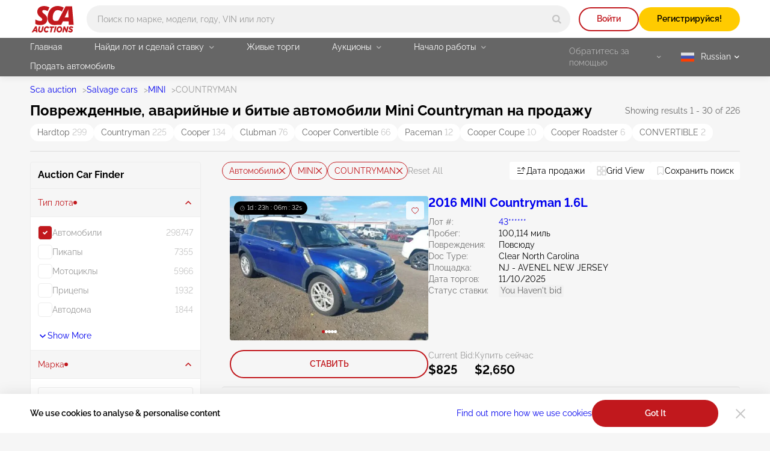

--- FILE ---
content_type: image/svg+xml
request_url: https://sca.auction/img/svg/pl-flag-icon.svg
body_size: -242
content:
<svg width="24" height="24" viewBox="0 0 24 24" fill="none" xmlns="http://www.w3.org/2000/svg">
<path d="M1 12H23V19.5H1V12Z" fill="#F44336"/>
<path d="M1 4.5H23V12H1V4.5Z" fill="#ECEFF1"/>
</svg>


--- FILE ---
content_type: application/javascript; charset=utf-8
request_url: https://sca.auction/public/js/searchVendor.js?1759276802
body_size: 18996
content:
(window.webpackJsonpapp=window.webpackJsonpapp||[]).push([[3],{141:function(e,t,i){"use strict";i.r(t)},142:function(e,t,i){"use strict";i.r(t)},207:function(e,t,i){"use strict";var n,s;function r(e){return"object"==typeof e&&"function"==typeof e.to}function a(e){e.parentElement.removeChild(e)}function o(e){return null!=e}function l(e){e.preventDefault()}function d(e){return"number"==typeof e&&!isNaN(e)&&isFinite(e)}function c(e,t,i){i>0&&(p(e,t),setTimeout((function(){m(e,t)}),i))}function u(e){return Math.max(Math.min(e,100),0)}function h(e){return Array.isArray(e)?e:[e]}function f(e){var t=(e=String(e)).split(".");return t.length>1?t[1].length:0}function p(e,t){e.classList&&!/\s/.test(t)?e.classList.add(t):e.className+=" "+t}function m(e,t){e.classList&&!/\s/.test(t)?e.classList.remove(t):e.className=e.className.replace(new RegExp("(^|\\b)"+t.split(" ").join("|")+"(\\b|$)","gi")," ")}function g(e){var t=void 0!==window.pageXOffset,i="CSS1Compat"===(e.compatMode||"");return{x:t?window.pageXOffset:i?e.documentElement.scrollLeft:e.body.scrollLeft,y:t?window.pageYOffset:i?e.documentElement.scrollTop:e.body.scrollTop}}function v(e,t){return 100/(t-e)}function b(e,t,i){return 100*t/(e[i+1]-e[i])}function w(e,t){for(var i=1;e>=t[i];)i+=1;return i}function y(e,t,i){if(i>=e.slice(-1)[0])return 100;var n=w(i,e),s=e[n-1],r=e[n],a=t[n-1],o=t[n];return a+function(e,t){return b(e,e[0]<0?t+Math.abs(e[0]):t-e[0],0)}([s,r],i)/v(a,o)}function D(e,t,i,n){if(100===n)return n;var s=w(n,e),r=e[s-1],a=e[s];return i?n-r>(a-r)/2?a:r:t[s-1]?e[s-1]+function(e,t){return Math.round(e/t)*t}(n-e[s-1],t[s-1]):n}i.r(t),i.d(t,"PipsMode",(function(){return n})),i.d(t,"PipsType",(function(){return s})),i.d(t,"create",(function(){return Q})),i.d(t,"cssClasses",(function(){return S})),function(e){e.Range="range",e.Steps="steps",e.Positions="positions",e.Count="count",e.Values="values"}(n||(n={})),function(e){e[e.None=-1]="None",e[e.NoValue=0]="NoValue",e[e.LargeValue=1]="LargeValue",e[e.SmallValue=2]="SmallValue"}(s||(s={}));var k=function(){function e(e,t,i){var n;this.xPct=[],this.xVal=[],this.xSteps=[],this.xNumSteps=[],this.xHighestCompleteStep=[],this.xSteps=[i||!1],this.xNumSteps=[!1],this.snap=t;var s=[];for(Object.keys(e).forEach((function(t){s.push([h(e[t]),t])})),s.sort((function(e,t){return e[0][0]-t[0][0]})),n=0;n<s.length;n++)this.handleEntryPoint(s[n][1],s[n][0]);for(this.xNumSteps=this.xSteps.slice(0),n=0;n<this.xNumSteps.length;n++)this.handleStepPoint(n,this.xNumSteps[n])}return e.prototype.getDistance=function(e){for(var t=[],i=0;i<this.xNumSteps.length-1;i++)t[i]=b(this.xVal,e,i);return t},e.prototype.getAbsoluteDistance=function(e,t,i){var n,s=0;if(e<this.xPct[this.xPct.length-1])for(;e>this.xPct[s+1];)s++;else e===this.xPct[this.xPct.length-1]&&(s=this.xPct.length-2);i||e!==this.xPct[s+1]||s++,null===t&&(t=[]);var r=1,a=t[s],o=0,l=0,d=0,c=0;for(n=i?(e-this.xPct[s])/(this.xPct[s+1]-this.xPct[s]):(this.xPct[s+1]-e)/(this.xPct[s+1]-this.xPct[s]);a>0;)o=this.xPct[s+1+c]-this.xPct[s+c],t[s+c]*r+100-100*n>100?(l=o*n,r=(a-100*n)/t[s+c],n=1):(l=t[s+c]*o/100*r,r=0),i?(d-=l,this.xPct.length+c>=1&&c--):(d+=l,this.xPct.length-c>=1&&c++),a=t[s+c]*r;return e+d},e.prototype.toStepping=function(e){return e=y(this.xVal,this.xPct,e)},e.prototype.fromStepping=function(e){return function(e,t,i){if(i>=100)return e.slice(-1)[0];var n=w(i,t),s=e[n-1],r=e[n],a=t[n-1];return function(e,t){return t*(e[1]-e[0])/100+e[0]}([s,r],(i-a)*v(a,t[n]))}(this.xVal,this.xPct,e)},e.prototype.getStep=function(e){return e=D(this.xPct,this.xSteps,this.snap,e)},e.prototype.getDefaultStep=function(e,t,i){var n=w(e,this.xPct);return(100===e||t&&e===this.xPct[n-1])&&(n=Math.max(n-1,1)),(this.xVal[n]-this.xVal[n-1])/i},e.prototype.getNearbySteps=function(e){var t=w(e,this.xPct);return{stepBefore:{startValue:this.xVal[t-2],step:this.xNumSteps[t-2],highestStep:this.xHighestCompleteStep[t-2]},thisStep:{startValue:this.xVal[t-1],step:this.xNumSteps[t-1],highestStep:this.xHighestCompleteStep[t-1]},stepAfter:{startValue:this.xVal[t],step:this.xNumSteps[t],highestStep:this.xHighestCompleteStep[t]}}},e.prototype.countStepDecimals=function(){var e=this.xNumSteps.map(f);return Math.max.apply(null,e)},e.prototype.hasNoSize=function(){return this.xVal[0]===this.xVal[this.xVal.length-1]},e.prototype.convert=function(e){return this.getStep(this.toStepping(e))},e.prototype.handleEntryPoint=function(e,t){var i;if(!d(i="min"===e?0:"max"===e?100:parseFloat(e))||!d(t[0]))throw new Error("noUiSlider: 'range' value isn't numeric.");this.xPct.push(i),this.xVal.push(t[0]);var n=Number(t[1]);i?this.xSteps.push(!isNaN(n)&&n):isNaN(n)||(this.xSteps[0]=n),this.xHighestCompleteStep.push(0)},e.prototype.handleStepPoint=function(e,t){if(t)if(this.xVal[e]!==this.xVal[e+1]){this.xSteps[e]=b([this.xVal[e],this.xVal[e+1]],t,0)/v(this.xPct[e],this.xPct[e+1]);var i=(this.xVal[e+1]-this.xVal[e])/this.xNumSteps[e],n=Math.ceil(Number(i.toFixed(3))-1),s=this.xVal[e]+this.xNumSteps[e]*n;this.xHighestCompleteStep[e]=s}else this.xSteps[e]=this.xHighestCompleteStep[e]=this.xVal[e]},e}(),x={to:function(e){return void 0===e?"":e.toFixed(2)},from:Number},S={target:"target",base:"base",origin:"origin",handle:"handle",handleLower:"handle-lower",handleUpper:"handle-upper",touchArea:"touch-area",horizontal:"horizontal",vertical:"vertical",background:"background",connect:"connect",connects:"connects",ltr:"ltr",rtl:"rtl",textDirectionLtr:"txt-dir-ltr",textDirectionRtl:"txt-dir-rtl",draggable:"draggable",drag:"state-drag",tap:"state-tap",active:"active",tooltip:"tooltip",pips:"pips",pipsHorizontal:"pips-horizontal",pipsVertical:"pips-vertical",marker:"marker",markerHorizontal:"marker-horizontal",markerVertical:"marker-vertical",markerNormal:"marker-normal",markerLarge:"marker-large",markerSub:"marker-sub",value:"value",valueHorizontal:"value-horizontal",valueVertical:"value-vertical",valueNormal:"value-normal",valueLarge:"value-large",valueSub:"value-sub"},E={tooltips:".__tooltips",aria:".__aria"};function C(e,t){if(!d(t))throw new Error("noUiSlider: 'step' is not numeric.");e.singleStep=t}function M(e,t){if(!d(t))throw new Error("noUiSlider: 'keyboardPageMultiplier' is not numeric.");e.keyboardPageMultiplier=t}function N(e,t){if(!d(t))throw new Error("noUiSlider: 'keyboardMultiplier' is not numeric.");e.keyboardMultiplier=t}function V(e,t){if(!d(t))throw new Error("noUiSlider: 'keyboardDefaultStep' is not numeric.");e.keyboardDefaultStep=t}function O(e,t){if("object"!=typeof t||Array.isArray(t))throw new Error("noUiSlider: 'range' is not an object.");if(void 0===t.min||void 0===t.max)throw new Error("noUiSlider: Missing 'min' or 'max' in 'range'.");e.spectrum=new k(t,e.snap||!1,e.singleStep)}function A(e,t){if(t=h(t),!Array.isArray(t)||!t.length)throw new Error("noUiSlider: 'start' option is incorrect.");e.handles=t.length,e.start=t}function L(e,t){if("boolean"!=typeof t)throw new Error("noUiSlider: 'snap' option must be a boolean.");e.snap=t}function F(e,t){if("boolean"!=typeof t)throw new Error("noUiSlider: 'animate' option must be a boolean.");e.animate=t}function P(e,t){if("number"!=typeof t)throw new Error("noUiSlider: 'animationDuration' option must be a number.");e.animationDuration=t}function B(e,t){var i,n=[!1];if("lower"===t?t=[!0,!1]:"upper"===t&&(t=[!1,!0]),!0===t||!1===t){for(i=1;i<e.handles;i++)n.push(t);n.push(!1)}else{if(!Array.isArray(t)||!t.length||t.length!==e.handles+1)throw new Error("noUiSlider: 'connect' option doesn't match handle count.");n=t}e.connect=n}function Y(e,t){switch(t){case"horizontal":e.ort=0;break;case"vertical":e.ort=1;break;default:throw new Error("noUiSlider: 'orientation' option is invalid.")}}function U(e,t){if(!d(t))throw new Error("noUiSlider: 'margin' option must be numeric.");0!==t&&(e.margin=e.spectrum.getDistance(t))}function H(e,t){if(!d(t))throw new Error("noUiSlider: 'limit' option must be numeric.");if(e.limit=e.spectrum.getDistance(t),!e.limit||e.handles<2)throw new Error("noUiSlider: 'limit' option is only supported on linear sliders with 2 or more handles.")}function W(e,t){var i;if(!d(t)&&!Array.isArray(t))throw new Error("noUiSlider: 'padding' option must be numeric or array of exactly 2 numbers.");if(Array.isArray(t)&&2!==t.length&&!d(t[0])&&!d(t[1]))throw new Error("noUiSlider: 'padding' option must be numeric or array of exactly 2 numbers.");if(0!==t){for(Array.isArray(t)||(t=[t,t]),e.padding=[e.spectrum.getDistance(t[0]),e.spectrum.getDistance(t[1])],i=0;i<e.spectrum.xNumSteps.length-1;i++)if(e.padding[0][i]<0||e.padding[1][i]<0)throw new Error("noUiSlider: 'padding' option must be a positive number(s).");var n=t[0]+t[1],s=e.spectrum.xVal[0];if(n/(e.spectrum.xVal[e.spectrum.xVal.length-1]-s)>1)throw new Error("noUiSlider: 'padding' option must not exceed 100% of the range.")}}function j(e,t){switch(t){case"ltr":e.dir=0;break;case"rtl":e.dir=1;break;default:throw new Error("noUiSlider: 'direction' option was not recognized.")}}function T(e,t){if("string"!=typeof t)throw new Error("noUiSlider: 'behaviour' must be a string containing options.");var i=t.indexOf("tap")>=0,n=t.indexOf("drag")>=0,s=t.indexOf("fixed")>=0,r=t.indexOf("snap")>=0,a=t.indexOf("hover")>=0,o=t.indexOf("unconstrained")>=0,l=t.indexOf("drag-all")>=0,d=t.indexOf("smooth-steps")>=0;if(s){if(2!==e.handles)throw new Error("noUiSlider: 'fixed' behaviour must be used with 2 handles");U(e,e.start[1]-e.start[0])}if(o&&(e.margin||e.limit))throw new Error("noUiSlider: 'unconstrained' behaviour cannot be used with margin or limit");e.events={tap:i||r,drag:n,dragAll:l,smoothSteps:d,fixed:s,snap:r,hover:a,unconstrained:o}}function _(e,t){if(!1!==t)if(!0===t||r(t)){e.tooltips=[];for(var i=0;i<e.handles;i++)e.tooltips.push(t)}else{if((t=h(t)).length!==e.handles)throw new Error("noUiSlider: must pass a formatter for all handles.");t.forEach((function(e){if("boolean"!=typeof e&&!r(e))throw new Error("noUiSlider: 'tooltips' must be passed a formatter or 'false'.")})),e.tooltips=t}}function R(e,t){if(t.length!==e.handles)throw new Error("noUiSlider: must pass a attributes for all handles.");e.handleAttributes=t}function z(e,t){if(!r(t))throw new Error("noUiSlider: 'ariaFormat' requires 'to' method.");e.ariaFormat=t}function K(e,t){if(!function(e){return r(e)&&"function"==typeof e.from}(t))throw new Error("noUiSlider: 'format' requires 'to' and 'from' methods.");e.format=t}function $(e,t){if("boolean"!=typeof t)throw new Error("noUiSlider: 'keyboardSupport' option must be a boolean.");e.keyboardSupport=t}function I(e,t){e.documentElement=t}function q(e,t){if("string"!=typeof t&&!1!==t)throw new Error("noUiSlider: 'cssPrefix' must be a string or `false`.");e.cssPrefix=t}function J(e,t){if("object"!=typeof t)throw new Error("noUiSlider: 'cssClasses' must be an object.");"string"==typeof e.cssPrefix?(e.cssClasses={},Object.keys(t).forEach((function(i){e.cssClasses[i]=e.cssPrefix+t[i]}))):e.cssClasses=t}function X(e){var t={margin:null,limit:null,padding:null,animate:!0,animationDuration:300,ariaFormat:x,format:x},i={step:{r:!1,t:C},keyboardPageMultiplier:{r:!1,t:M},keyboardMultiplier:{r:!1,t:N},keyboardDefaultStep:{r:!1,t:V},start:{r:!0,t:A},connect:{r:!0,t:B},direction:{r:!0,t:j},snap:{r:!1,t:L},animate:{r:!1,t:F},animationDuration:{r:!1,t:P},range:{r:!0,t:O},orientation:{r:!1,t:Y},margin:{r:!1,t:U},limit:{r:!1,t:H},padding:{r:!1,t:W},behaviour:{r:!0,t:T},ariaFormat:{r:!1,t:z},format:{r:!1,t:K},tooltips:{r:!1,t:_},keyboardSupport:{r:!0,t:$},documentElement:{r:!1,t:I},cssPrefix:{r:!0,t:q},cssClasses:{r:!0,t:J},handleAttributes:{r:!1,t:R}},n={connect:!1,direction:"ltr",behaviour:"tap",orientation:"horizontal",keyboardSupport:!0,cssPrefix:"noUi-",cssClasses:S,keyboardPageMultiplier:5,keyboardMultiplier:1,keyboardDefaultStep:10};e.format&&!e.ariaFormat&&(e.ariaFormat=e.format),Object.keys(i).forEach((function(s){if(o(e[s])||void 0!==n[s])i[s].t(t,o(e[s])?e[s]:n[s]);else if(i[s].r)throw new Error("noUiSlider: '"+s+"' is required.")})),t.pips=e.pips;var s=document.createElement("div"),r=void 0!==s.style.msTransform,a=void 0!==s.style.transform;t.transformRule=a?"transform":r?"msTransform":"webkitTransform";return t.style=[["left","top"],["right","bottom"]][t.dir][t.ort],t}function G(e,t,i){var r,d,f,v,b,w,y,D=window.navigator.pointerEnabled?{start:"pointerdown",move:"pointermove",end:"pointerup"}:window.navigator.msPointerEnabled?{start:"MSPointerDown",move:"MSPointerMove",end:"MSPointerUp"}:{start:"mousedown touchstart",move:"mousemove touchmove",end:"mouseup touchend"},k=window.CSS&&CSS.supports&&CSS.supports("touch-action","none")&&function(){var e=!1;try{var t=Object.defineProperty({},"passive",{get:function(){e=!0}});window.addEventListener("test",null,t)}catch(e){}return e}(),x=e,S=t.spectrum,C=[],M=[],N=[],V=0,O={},A=e.ownerDocument,L=t.documentElement||A.documentElement,F=A.body,P="rtl"===A.dir||1===t.ort?0:100;function B(e,t){var i=A.createElement("div");return t&&p(i,t),e.appendChild(i),i}function Y(e,i){var n=B(e,t.cssClasses.origin),s=B(n,t.cssClasses.handle);if(B(s,t.cssClasses.touchArea),s.setAttribute("data-handle",String(i)),t.keyboardSupport&&(s.setAttribute("tabindex","0"),s.addEventListener("keydown",(function(e){return function(e,i){if(W()||j(i))return!1;var n=["Left","Right"],s=["Down","Up"],r=["PageDown","PageUp"],a=["Home","End"];t.dir&&!t.ort?n.reverse():t.ort&&!t.dir&&(s.reverse(),r.reverse());var o,l=e.key.replace("Arrow",""),d=l===r[0],c=l===r[1],u=l===s[0]||l===n[0]||d,h=l===s[1]||l===n[1]||c,f=l===a[0],p=l===a[1];if(!(u||h||f||p))return!0;if(e.preventDefault(),h||u){var m=u?0:1,g=ve(i)[m];if(null===g)return!1;!1===g&&(g=S.getDefaultStep(M[i],u,t.keyboardDefaultStep)),g*=c||d?t.keyboardPageMultiplier:t.keyboardMultiplier,g=Math.max(g,1e-7),g*=u?-1:1,o=C[i]+g}else o=p?t.spectrum.xVal[t.spectrum.xVal.length-1]:t.spectrum.xVal[0];return he(i,S.toStepping(o),!0,!0),ae("slide",i),ae("update",i),ae("change",i),ae("set",i),!1}(e,i)}))),void 0!==t.handleAttributes){var r=t.handleAttributes[i];Object.keys(r).forEach((function(e){s.setAttribute(e,r[e])}))}return s.setAttribute("role","slider"),s.setAttribute("aria-orientation",t.ort?"vertical":"horizontal"),0===i?p(s,t.cssClasses.handleLower):i===t.handles-1&&p(s,t.cssClasses.handleUpper),n.handle=s,n}function U(e,i){return!!i&&B(e,t.cssClasses.connect)}function H(e,i){return!(!t.tooltips||!t.tooltips[i])&&B(e.firstChild,t.cssClasses.tooltip)}function W(){return x.hasAttribute("disabled")}function j(e){return d[e].hasAttribute("disabled")}function T(){b&&(re("update"+E.tooltips),b.forEach((function(e){e&&a(e)})),b=null)}function _(){T(),b=d.map(H),se("update"+E.tooltips,(function(e,i,n){if(b&&t.tooltips&&!1!==b[i]){var s=e[i];!0!==t.tooltips[i]&&(s=t.tooltips[i].to(n[i])),b[i].innerHTML=s}}))}function R(e,t){return e.map((function(e){return S.fromStepping(t?S.getStep(e):e)}))}function z(e){var t,i=function(e){if(e.mode===n.Range||e.mode===n.Steps)return S.xVal;if(e.mode===n.Count){if(e.values<2)throw new Error("noUiSlider: 'values' (>= 2) required for mode 'count'.");for(var t=e.values-1,i=100/t,s=[];t--;)s[t]=t*i;return s.push(100),R(s,e.stepped)}return e.mode===n.Positions?R(e.values,e.stepped):e.mode===n.Values?e.stepped?e.values.map((function(e){return S.fromStepping(S.getStep(S.toStepping(e)))})):e.values:[]}(e),r={},a=S.xVal[0],o=S.xVal[S.xVal.length-1],l=!1,d=!1,c=0;return t=i.slice().sort((function(e,t){return e-t})),(i=t.filter((function(e){return!this[e]&&(this[e]=!0)}),{}))[0]!==a&&(i.unshift(a),l=!0),i[i.length-1]!==o&&(i.push(o),d=!0),i.forEach((function(t,a){var o,u,h,f,p,m,g,v,b,w,y=t,D=i[a+1],k=e.mode===n.Steps;for(k&&(o=S.xNumSteps[a]),o||(o=D-y),void 0===D&&(D=y),o=Math.max(o,1e-7),u=y;u<=D;u=Number((u+o).toFixed(7))){for(v=(p=(f=S.toStepping(u))-c)/(e.density||1),w=p/(b=Math.round(v)),h=1;h<=b;h+=1)r[(m=c+h*w).toFixed(5)]=[S.fromStepping(m),0];g=i.indexOf(u)>-1?s.LargeValue:k?s.SmallValue:s.NoValue,!a&&l&&u!==D&&(g=0),u===D&&d||(r[f.toFixed(5)]=[u,g]),c=f}})),r}function K(e,i,n){var r,a,o=A.createElement("div"),l=((r={})[s.None]="",r[s.NoValue]=t.cssClasses.valueNormal,r[s.LargeValue]=t.cssClasses.valueLarge,r[s.SmallValue]=t.cssClasses.valueSub,r),d=((a={})[s.None]="",a[s.NoValue]=t.cssClasses.markerNormal,a[s.LargeValue]=t.cssClasses.markerLarge,a[s.SmallValue]=t.cssClasses.markerSub,a),c=[t.cssClasses.valueHorizontal,t.cssClasses.valueVertical],u=[t.cssClasses.markerHorizontal,t.cssClasses.markerVertical];function h(e,i){var n=i===t.cssClasses.value,s=n?l:d;return i+" "+(n?c:u)[t.ort]+" "+s[e]}return p(o,t.cssClasses.pips),p(o,0===t.ort?t.cssClasses.pipsHorizontal:t.cssClasses.pipsVertical),Object.keys(e).forEach((function(r){!function(e,r,a){if((a=i?i(r,a):a)!==s.None){var l=B(o,!1);l.className=h(a,t.cssClasses.marker),l.style[t.style]=e+"%",a>s.NoValue&&((l=B(o,!1)).className=h(a,t.cssClasses.value),l.setAttribute("data-value",String(r)),l.style[t.style]=e+"%",l.innerHTML=String(n.to(r)))}}(r,e[r][0],e[r][1])})),o}function $(){v&&(a(v),v=null)}function I(e){$();var t=z(e),i=e.filter,n=e.format||{to:function(e){return String(Math.round(e))}};return v=x.appendChild(K(t,i,n))}function q(){var e=r.getBoundingClientRect(),i="offset"+["Width","Height"][t.ort];return 0===t.ort?e.width||r[i]:e.height||r[i]}function J(e,i,n,s){var r=function(r){var a,o,l=function(e,t,i){var n=0===e.type.indexOf("touch"),s=0===e.type.indexOf("mouse"),r=0===e.type.indexOf("pointer"),a=0,o=0;0===e.type.indexOf("MSPointer")&&(r=!0);if("mousedown"===e.type&&!e.buttons&&!e.touches)return!1;if(n){var l=function(t){var n=t.target;return n===i||i.contains(n)||e.composed&&e.composedPath().shift()===i};if("touchstart"===e.type){var d=Array.prototype.filter.call(e.touches,l);if(d.length>1)return!1;a=d[0].pageX,o=d[0].pageY}else{var c=Array.prototype.find.call(e.changedTouches,l);if(!c)return!1;a=c.pageX,o=c.pageY}}t=t||g(A),(s||r)&&(a=e.clientX+t.x,o=e.clientY+t.y);return e.pageOffset=t,e.points=[a,o],e.cursor=s||r,e}(r,s.pageOffset,s.target||i);return!!l&&(!(W()&&!s.doNotReject)&&(a=x,o=t.cssClasses.tap,!((a.classList?a.classList.contains(o):new RegExp("\\b"+o+"\\b").test(a.className))&&!s.doNotReject)&&(!(e===D.start&&void 0!==l.buttons&&l.buttons>1)&&((!s.hover||!l.buttons)&&(k||l.preventDefault(),l.calcPoint=l.points[t.ort],void n(l,s))))))},a=[];return e.split(" ").forEach((function(e){i.addEventListener(e,r,!!k&&{passive:!0}),a.push([e,r])})),a}function G(e){var i,n,s,a,o,l,d=100*(e-(i=r,n=t.ort,s=i.getBoundingClientRect(),a=i.ownerDocument,o=a.documentElement,l=g(a),/webkit.*Chrome.*Mobile/i.test(navigator.userAgent)&&(l.x=0),n?s.top+l.y-o.clientTop:s.left+l.x-o.clientLeft))/q();return d=u(d),t.dir?100-d:d}function Q(e,t){"mouseout"===e.type&&"HTML"===e.target.nodeName&&null===e.relatedTarget&&ee(e,t)}function Z(e,i){if(-1===navigator.appVersion.indexOf("MSIE 9")&&0===e.buttons&&0!==i.buttonsProperty)return ee(e,i);var n=(t.dir?-1:1)*(e.calcPoint-i.startCalcPoint);de(n>0,100*n/i.baseSize,i.locations,i.handleNumbers,i.connect)}function ee(e,i){i.handle&&(m(i.handle,t.cssClasses.active),V-=1),i.listeners.forEach((function(e){L.removeEventListener(e[0],e[1])})),0===V&&(m(x,t.cssClasses.drag),ue(),e.cursor&&(F.style.cursor="",F.removeEventListener("selectstart",l))),t.events.smoothSteps&&(i.handleNumbers.forEach((function(e){he(e,M[e],!0,!0,!1,!1)})),i.handleNumbers.forEach((function(e){ae("update",e)}))),i.handleNumbers.forEach((function(e){ae("change",e),ae("set",e),ae("end",e)}))}function te(e,i){if(!i.handleNumbers.some(j)){var n;if(1===i.handleNumbers.length)n=d[i.handleNumbers[0]].children[0],V+=1,p(n,t.cssClasses.active);e.stopPropagation();var s=[],r=J(D.move,L,Z,{target:e.target,handle:n,connect:i.connect,listeners:s,startCalcPoint:e.calcPoint,baseSize:q(),pageOffset:e.pageOffset,handleNumbers:i.handleNumbers,buttonsProperty:e.buttons,locations:M.slice()}),a=J(D.end,L,ee,{target:e.target,handle:n,listeners:s,doNotReject:!0,handleNumbers:i.handleNumbers}),o=J("mouseout",L,Q,{target:e.target,handle:n,listeners:s,doNotReject:!0,handleNumbers:i.handleNumbers});s.push.apply(s,r.concat(a,o)),e.cursor&&(F.style.cursor=getComputedStyle(e.target).cursor,d.length>1&&p(x,t.cssClasses.drag),F.addEventListener("selectstart",l,!1)),i.handleNumbers.forEach((function(e){ae("start",e)}))}}function ie(e){e.stopPropagation();var i=G(e.calcPoint),n=function(e){var t=100,i=!1;return d.forEach((function(n,s){if(!j(s)){var r=M[s],a=Math.abs(r-e);(a<t||a<=t&&e>r||100===a&&100===t)&&(i=s,t=a)}})),i}(i);!1!==n&&(t.events.snap||c(x,t.cssClasses.tap,t.animationDuration),he(n,i,!0,!0),ue(),ae("slide",n,!0),ae("update",n,!0),t.events.snap?te(e,{handleNumbers:[n]}):(ae("change",n,!0),ae("set",n,!0)))}function ne(e){var t=G(e.calcPoint),i=S.getStep(t),n=S.fromStepping(i);Object.keys(O).forEach((function(e){"hover"===e.split(".")[0]&&O[e].forEach((function(e){e.call(be,n)}))}))}function se(e,t){O[e]=O[e]||[],O[e].push(t),"update"===e.split(".")[0]&&d.forEach((function(e,t){ae("update",t)}))}function re(e){var t=e&&e.split(".")[0],i=t?e.substring(t.length):e;Object.keys(O).forEach((function(e){var n=e.split(".")[0],s=e.substring(n.length);t&&t!==n||i&&i!==s||function(e){return e===E.aria||e===E.tooltips}(s)&&i!==s||delete O[e]}))}function ae(e,i,n){Object.keys(O).forEach((function(s){var r=s.split(".")[0];e===r&&O[s].forEach((function(e){e.call(be,C.map(t.format.to),i,C.slice(),n||!1,M.slice(),be)}))}))}function oe(e,i,n,s,r,a,o){var l;return d.length>1&&!t.events.unconstrained&&(s&&i>0&&(l=S.getAbsoluteDistance(e[i-1],t.margin,!1),n=Math.max(n,l)),r&&i<d.length-1&&(l=S.getAbsoluteDistance(e[i+1],t.margin,!0),n=Math.min(n,l))),d.length>1&&t.limit&&(s&&i>0&&(l=S.getAbsoluteDistance(e[i-1],t.limit,!1),n=Math.min(n,l)),r&&i<d.length-1&&(l=S.getAbsoluteDistance(e[i+1],t.limit,!0),n=Math.max(n,l))),t.padding&&(0===i&&(l=S.getAbsoluteDistance(0,t.padding[0],!1),n=Math.max(n,l)),i===d.length-1&&(l=S.getAbsoluteDistance(100,t.padding[1],!0),n=Math.min(n,l))),o||(n=S.getStep(n)),!((n=u(n))===e[i]&&!a)&&n}function le(e,i){var n=t.ort;return(n?i:e)+", "+(n?e:i)}function de(e,i,n,s,r){var a=n.slice(),o=s[0],l=t.events.smoothSteps,d=[!e,e],c=[e,!e];s=s.slice(),e&&s.reverse(),s.length>1?s.forEach((function(e,t){var n=oe(a,e,a[e]+i,d[t],c[t],!1,l);!1===n?i=0:(i=n-a[e],a[e]=n)})):d=c=[!0];var u=!1;s.forEach((function(e,t){u=he(e,n[e]+i,d[t],c[t],!1,l)||u})),u&&(s.forEach((function(e){ae("update",e),ae("slide",e)})),null!=r&&ae("drag",o))}function ce(e,i){return t.dir?100-e-i:e}function ue(){N.forEach((function(e){var t=M[e]>50?-1:1,i=3+(d.length+t*e);d[e].style.zIndex=String(i)}))}function he(e,i,n,s,r,a){return r||(i=oe(M,e,i,n,s,!1,a)),!1!==i&&(function(e,i){M[e]=i,C[e]=S.fromStepping(i);var n="translate("+le(ce(i,0)-P+"%","0")+")";d[e].style[t.transformRule]=n,fe(e),fe(e+1)}(e,i),!0)}function fe(e){if(f[e]){var i=0,n=100;0!==e&&(i=M[e-1]),e!==f.length-1&&(n=M[e]);var s=n-i,r="translate("+le(ce(i,s)+"%","0")+")",a="scale("+le(s/100,"1")+")";f[e].style[t.transformRule]=r+" "+a}}function pe(e,i){return null===e||!1===e||void 0===e?M[i]:("number"==typeof e&&(e=String(e)),!1!==(e=t.format.from(e))&&(e=S.toStepping(e)),!1===e||isNaN(e)?M[i]:e)}function me(e,i,n){var s=h(e),r=void 0===M[0];i=void 0===i||i,t.animate&&!r&&c(x,t.cssClasses.tap,t.animationDuration),N.forEach((function(e){he(e,pe(s[e],e),!0,!1,n)}));var a=1===N.length?0:1;if(r&&S.hasNoSize()&&(n=!0,M[0]=0,N.length>1)){var o=100/(N.length-1);N.forEach((function(e){M[e]=e*o}))}for(;a<N.length;++a)N.forEach((function(e){he(e,M[e],!0,!0,n)}));ue(),N.forEach((function(e){ae("update",e),null!==s[e]&&i&&ae("set",e)}))}function ge(e){if(void 0===e&&(e=!1),e)return 1===C.length?C[0]:C.slice(0);var i=C.map(t.format.to);return 1===i.length?i[0]:i}function ve(e){var i=M[e],n=S.getNearbySteps(i),s=C[e],r=n.thisStep.step,a=null;if(t.snap)return[s-n.stepBefore.startValue||null,n.stepAfter.startValue-s||null];!1!==r&&s+r>n.stepAfter.startValue&&(r=n.stepAfter.startValue-s),a=s>n.thisStep.startValue?n.thisStep.step:!1!==n.stepBefore.step&&s-n.stepBefore.highestStep,100===i?r=null:0===i&&(a=null);var o=S.countStepDecimals();return null!==r&&!1!==r&&(r=Number(r.toFixed(o))),null!==a&&!1!==a&&(a=Number(a.toFixed(o))),[a,r]}p(w=x,t.cssClasses.target),0===t.dir?p(w,t.cssClasses.ltr):p(w,t.cssClasses.rtl),0===t.ort?p(w,t.cssClasses.horizontal):p(w,t.cssClasses.vertical),p(w,"rtl"===getComputedStyle(w).direction?t.cssClasses.textDirectionRtl:t.cssClasses.textDirectionLtr),r=B(w,t.cssClasses.base),function(e,i){var n=B(i,t.cssClasses.connects);d=[],(f=[]).push(U(n,e[0]));for(var s=0;s<t.handles;s++)d.push(Y(i,s)),N[s]=s,f.push(U(n,e[s+1]))}(t.connect,r),(y=t.events).fixed||d.forEach((function(e,t){J(D.start,e.children[0],te,{handleNumbers:[t]})})),y.tap&&J(D.start,r,ie,{}),y.hover&&J(D.move,r,ne,{hover:!0}),y.drag&&f.forEach((function(e,i){if(!1!==e&&0!==i&&i!==f.length-1){var n=d[i-1],s=d[i],r=[e],a=[n,s],o=[i-1,i];p(e,t.cssClasses.draggable),y.fixed&&(r.push(n.children[0]),r.push(s.children[0])),y.dragAll&&(a=d,o=N),r.forEach((function(t){J(D.start,t,te,{handles:a,handleNumbers:o,connect:e})}))}})),me(t.start),t.pips&&I(t.pips),t.tooltips&&_(),re("update"+E.aria),se("update"+E.aria,(function(e,i,n,s,r){N.forEach((function(e){var i=d[e],s=oe(M,e,0,!0,!0,!0),a=oe(M,e,100,!0,!0,!0),o=r[e],l=String(t.ariaFormat.to(n[e]));s=S.fromStepping(s).toFixed(1),a=S.fromStepping(a).toFixed(1),o=S.fromStepping(o).toFixed(1),i.children[0].setAttribute("aria-valuemin",s),i.children[0].setAttribute("aria-valuemax",a),i.children[0].setAttribute("aria-valuenow",o),i.children[0].setAttribute("aria-valuetext",l)}))}));var be={destroy:function(){for(re(E.aria),re(E.tooltips),Object.keys(t.cssClasses).forEach((function(e){m(x,t.cssClasses[e])}));x.firstChild;)x.removeChild(x.firstChild);delete x.noUiSlider},steps:function(){return N.map(ve)},on:se,off:re,get:ge,set:me,setHandle:function(e,t,i,n){if(!((e=Number(e))>=0&&e<N.length))throw new Error("noUiSlider: invalid handle number, got: "+e);he(e,pe(t,e),!0,!0,n),ae("update",e),i&&ae("set",e)},reset:function(e){me(t.start,e)},disable:function(e){null!=e?(d[e].setAttribute("disabled",""),d[e].handle.removeAttribute("tabindex")):(x.setAttribute("disabled",""),d.forEach((function(e){e.handle.removeAttribute("tabindex")})))},enable:function(e){null!=e?(d[e].removeAttribute("disabled"),d[e].handle.setAttribute("tabindex","0")):(x.removeAttribute("disabled"),d.forEach((function(e){e.removeAttribute("disabled"),e.handle.setAttribute("tabindex","0")})))},__moveHandles:function(e,t,i){de(e,t,M,i)},options:i,updateOptions:function(e,n){var s=ge(),r=["margin","limit","padding","range","animate","snap","step","format","pips","tooltips"];r.forEach((function(t){void 0!==e[t]&&(i[t]=e[t])}));var a=X(i);r.forEach((function(i){void 0!==e[i]&&(t[i]=a[i])})),S=a.spectrum,t.margin=a.margin,t.limit=a.limit,t.padding=a.padding,t.pips?I(t.pips):$(),t.tooltips?_():T(),M=[],me(o(e.start)?e.start:s,n)},target:x,removePips:$,removeTooltips:T,getPositions:function(){return M.slice()},getTooltips:function(){return b},getOrigins:function(){return d},pips:I};return be}function Q(e,t){if(!e||!e.nodeName)throw new Error("noUiSlider: create requires a single element, got: "+e);if(e.noUiSlider)throw new Error("noUiSlider: Slider was already initialized.");var i=G(e,X(t),t);return e.noUiSlider=i,i}t.default={__spectrum:k,cssClasses:S,create:Q}},337:function(e,t,i){"use strict";i.r(t),i.d(t,"default",(function(){return Ke}));const n=new WeakMap,{addEventListener:s,removeEventListener:r}=EventTarget.prototype;function a(e,t){let i=n.get(e);i||(i=[],n.set(e,i)),t.forEach((e=>{s.call(...e),i.push(e)}))}function o(e){let t=n.get(e);t&&(t.forEach((e=>{r.call(...e)})),n.delete(e))}if(!Event.prototype.composedPath){const e=(t,i=[])=>{let n;return i.push(t),t.parentNode?n=t.parentNode:t.host?n=t.host:t.defaultView&&(n=t.defaultView),n?e(n,i):i};Event.prototype.composedPath=function(){return e(this.target)}}function l(e,t,i){const[n,...s]=e;return t(n)?n:n!==i&&"HTML"!==n.tagName&&0!==s.length?l(s,t,i):void 0}function d(e,t){const i="function"==typeof t?t:e=>e instanceof Element&&e.matches(t);return l(e.composedPath(),i,e.currentTarget)}function c(e){return new Date(e).setHours(0,0,0,0)}function u(){return(new Date).setHours(0,0,0,0)}function h(...e){switch(e.length){case 0:return u();case 1:return c(e[0])}const t=new Date(0);return t.setFullYear(...e),t.setHours(0,0,0,0)}function f(e,t){const i=new Date(e);return i.setDate(i.getDate()+t)}function p(e,t){const i=new Date(e),n=i.getMonth()+t;let s=n%12;s<0&&(s+=12);const r=i.setMonth(n);return i.getMonth()!==s?i.setDate(0):r}function m(e,t){const i=new Date(e),n=i.getMonth(),s=i.setFullYear(i.getFullYear()+t);return 1===n&&2===i.getMonth()?i.setDate(0):s}function g(e,t){return(e-t+7)%7}function v(e,t,i=0){const n=new Date(e).getDay();return f(e,g(t,i)-g(n,i))}function b(e,t){const i=new Date(e).getFullYear();return Math.floor(i/t)*t}function w(e,t,i){if(1!==t&&2!==t)return e;const n=new Date(e);return 1===t?i?n.setMonth(n.getMonth()+1,0):n.setDate(1):i?n.setFullYear(n.getFullYear()+1,0,0):n.setMonth(0,1),n.setHours(0,0,0,0)}function y(e,t){return Object.prototype.hasOwnProperty.call(e,t)}function D(e){return e[e.length-1]}function k(e,...t){return t.forEach((t=>{e.includes(t)||e.push(t)})),e}function x(e,t){return e?e.split(t):[]}function S(e,t,i){return(void 0===t||e>=t)&&(void 0===i||e<=i)}function E(e,t,i){return e<t?t:e>i?i:e}function C(e,t,i={},n=0,s=""){s+=`<${Object.keys(i).reduce(((e,t)=>{let s=i[t];return"function"==typeof s&&(s=s(n)),`${e} ${t}="${s}"`}),e)}></${e}>`;const r=n+1;return r<t?C(e,t,i,r,s):s}function M(e){return e.replace(/>\s+/g,">").replace(/\s+</,"<")}const N=/dd?|DD?|mm?|MM?|yy?(?:yy)?/,V=/[\s!-/:-@[-`{-~年月日]+/;let O={};const A={y:(e,t)=>new Date(e).setFullYear(parseInt(t,10)),m(e,t,i){const n=new Date(e);let s=parseInt(t,10)-1;if(isNaN(s)){if(!t)return NaN;const e=t.toLowerCase(),n=t=>t.toLowerCase().startsWith(e);if(s=i.monthsShort.findIndex(n),s<0&&(s=i.months.findIndex(n)),s<0)return NaN}return n.setMonth(s),n.getMonth()!==F(s)?n.setDate(0):n.getTime()},d:(e,t)=>new Date(e).setDate(parseInt(t,10))},L={d:e=>e.getDate(),dd:e=>P(e.getDate(),2),D:(e,t)=>t.daysShort[e.getDay()],DD:(e,t)=>t.days[e.getDay()],m:e=>e.getMonth()+1,mm:e=>P(e.getMonth()+1,2),M:(e,t)=>t.monthsShort[e.getMonth()],MM:(e,t)=>t.months[e.getMonth()],y:e=>e.getFullYear(),yy:e=>P(e.getFullYear(),2).slice(-2),yyyy:e=>P(e.getFullYear(),4)};function F(e){return e>-1?e%12:F(e+12)}function P(e,t){return e.toString().padStart(t,"0")}function B(e){if("string"!=typeof e)throw new Error("Invalid date format.");if(e in O)return O[e];const t=e.split(N),i=e.match(new RegExp(N,"g"));if(0===t.length||!i)throw new Error("Invalid date format.");const n=i.map((e=>L[e])),s=Object.keys(A).reduce(((e,t)=>(i.find((e=>"D"!==e[0]&&e[0].toLowerCase()===t))&&e.push(t),e)),[]);return O[e]={parser(e,t){const n=e.split(V).reduce(((e,t,n)=>{if(t.length>0&&i[n]){const s=i[n][0];"M"===s?e.m=t:"D"!==s&&(e[s]=t)}return e}),{});return s.reduce(((e,i)=>{const s=A[i](e,n[i],t);return isNaN(s)?e:s}),u())},formatter:(e,i)=>n.reduce(((n,s,r)=>n+`${t[r]}${s(e,i)}`),"")+D(t)}}function Y(e,t,i){if(e instanceof Date||"number"==typeof e){const t=c(e);return isNaN(t)?void 0:t}if(e){if("today"===e)return u();if(t&&t.toValue){const n=t.toValue(e,t,i);return isNaN(n)?void 0:c(n)}return B(t).parser(e,i)}}function U(e,t,i){if(isNaN(e)||!e&&0!==e)return"";const n="number"==typeof e?new Date(e):e;return t.toDisplay?t.toDisplay(n,t,i):B(t).formatter(n,i)}const H=document.createRange();function W(e){return H.createContextualFragment(e)}function j(e){return e.parentElement||(e.parentNode instanceof ShadowRoot?e.parentNode.host:void 0)}function T(e){return e.getRootNode().activeElement===e}function _(e){"none"!==e.style.display&&(e.style.display&&(e.dataset.styleDisplay=e.style.display),e.style.display="none")}function R(e){"none"===e.style.display&&(e.dataset.styleDisplay?(e.style.display=e.dataset.styleDisplay,delete e.dataset.styleDisplay):e.style.display="")}function z(e){e.firstChild&&(e.removeChild(e.firstChild),z(e))}const K={en:{days:["Sunday","Monday","Tuesday","Wednesday","Thursday","Friday","Saturday"],daysShort:["Sun","Mon","Tue","Wed","Thu","Fri","Sat"],daysMin:["Su","Mo","Tu","We","Th","Fr","Sa"],months:["January","February","March","April","May","June","July","August","September","October","November","December"],monthsShort:["Jan","Feb","Mar","Apr","May","Jun","Jul","Aug","Sep","Oct","Nov","Dec"],today:"Today",clear:"Clear",titleFormat:"MM y"}};var $={autohide:!1,beforeShowDay:null,beforeShowDecade:null,beforeShowMonth:null,beforeShowYear:null,calendarWeeks:!1,clearBtn:!1,dateDelimiter:",",datesDisabled:[],daysOfWeekDisabled:[],daysOfWeekHighlighted:[],defaultViewDate:void 0,disableTouchKeyboard:!1,format:"mm/dd/yyyy",language:"en",maxDate:null,maxNumberOfDates:1,maxView:3,minDate:null,nextArrow:"»",orientation:"auto",pickLevel:0,prevArrow:"«",showDaysOfWeek:!0,showOnClick:!0,showOnFocus:!0,startView:0,title:"",todayBtn:!1,todayBtnMode:0,todayHighlight:!1,updateOnBlur:!0,weekStart:0};const{language:I,format:q,weekStart:J}=$;function X(e,t){return e.length<6&&t>=0&&t<7?k(e,t):e}function G(e){return(e+6)%7}function Q(e,t,i,n){const s=Y(e,t,i);return void 0!==s?s:n}function Z(e,t,i=3){const n=parseInt(e,10);return n>=0&&n<=i?n:t}function ee(e,t){const i=Object.assign({},e),n={},s=t.constructor.locales,r=t.rangeSideIndex;let{format:a,language:o,locale:l,maxDate:d,maxView:c,minDate:u,pickLevel:f,startView:p,weekStart:m}=t.config||{};if(i.language){let e;if(i.language!==o&&(s[i.language]?e=i.language:(e=i.language.split("-")[0],void 0===s[e]&&(e=!1))),delete i.language,e){o=n.language=e;const t=l||s[I];l=Object.assign({format:q,weekStart:J},s[I]),o!==I&&Object.assign(l,s[o]),n.locale=l,a===t.format&&(a=n.format=l.format),m===t.weekStart&&(m=n.weekStart=l.weekStart,n.weekEnd=G(l.weekStart))}}if(i.format){const e="function"==typeof i.format.toDisplay,t="function"==typeof i.format.toValue,s=N.test(i.format);(e&&t||s)&&(a=n.format=i.format),delete i.format}let g=f;void 0!==i.pickLevel&&(g=Z(i.pickLevel,2),delete i.pickLevel),g!==f&&(g>f&&(void 0===i.minDate&&(i.minDate=u),void 0===i.maxDate&&(i.maxDate=d)),i.datesDisabled||(i.datesDisabled=[]),f=n.pickLevel=g);let v=u,b=d;if(void 0!==i.minDate){const e=h(0,0,1);v=null===i.minDate?e:Q(i.minDate,a,l,v),v!==e&&(v=w(v,f,!1)),delete i.minDate}if(void 0!==i.maxDate&&(b=null===i.maxDate?void 0:Q(i.maxDate,a,l,b),void 0!==b&&(b=w(b,f,!0)),delete i.maxDate),b<v?(u=n.minDate=b,d=n.maxDate=v):(u!==v&&(u=n.minDate=v),d!==b&&(d=n.maxDate=b)),i.datesDisabled&&(n.datesDisabled=i.datesDisabled.reduce(((e,t)=>{const i=Y(t,a,l);return void 0!==i?k(e,w(i,f,r)):e}),[]),delete i.datesDisabled),void 0!==i.defaultViewDate){const e=Y(i.defaultViewDate,a,l);void 0!==e&&(n.defaultViewDate=e),delete i.defaultViewDate}if(void 0!==i.weekStart){const e=Number(i.weekStart)%7;isNaN(e)||(m=n.weekStart=e,n.weekEnd=G(e)),delete i.weekStart}if(i.daysOfWeekDisabled&&(n.daysOfWeekDisabled=i.daysOfWeekDisabled.reduce(X,[]),delete i.daysOfWeekDisabled),i.daysOfWeekHighlighted&&(n.daysOfWeekHighlighted=i.daysOfWeekHighlighted.reduce(X,[]),delete i.daysOfWeekHighlighted),void 0!==i.maxNumberOfDates){const e=parseInt(i.maxNumberOfDates,10);e>=0&&(n.maxNumberOfDates=e,n.multidate=1!==e),delete i.maxNumberOfDates}i.dateDelimiter&&(n.dateDelimiter=String(i.dateDelimiter),delete i.dateDelimiter);let D=c;void 0!==i.maxView&&(D=Z(i.maxView,c),delete i.maxView),D=f>D?f:D,D!==c&&(c=n.maxView=D);let x=p;if(void 0!==i.startView&&(x=Z(i.startView,x),delete i.startView),x<f?x=f:x>c&&(x=c),x!==p&&(n.startView=x),i.prevArrow){const e=W(i.prevArrow);e.childNodes.length>0&&(n.prevArrow=e.childNodes),delete i.prevArrow}if(i.nextArrow){const e=W(i.nextArrow);e.childNodes.length>0&&(n.nextArrow=e.childNodes),delete i.nextArrow}if(void 0!==i.disableTouchKeyboard&&(n.disableTouchKeyboard="ontouchstart"in document&&!!i.disableTouchKeyboard,delete i.disableTouchKeyboard),i.orientation){const e=i.orientation.toLowerCase().split(/\s+/g);n.orientation={x:e.find((e=>"left"===e||"right"===e))||"auto",y:e.find((e=>"top"===e||"bottom"===e))||"auto"},delete i.orientation}if(void 0!==i.todayBtnMode){switch(i.todayBtnMode){case 0:case 1:n.todayBtnMode=i.todayBtnMode}delete i.todayBtnMode}return Object.keys(i).forEach((e=>{void 0!==i[e]&&y($,e)&&(n[e]=i[e])})),n}var te=M('<div class="datepicker">\n  <div class="datepicker-picker">\n    <div class="datepicker-header">\n      <div class="datepicker-title"></div>\n      <div class="datepicker-controls">\n        <button type="button" class="%buttonClass% prev-btn"></button>\n        <button type="button" class="%buttonClass% view-switch"></button>\n        <button type="button" class="%buttonClass% next-btn"></button>\n      </div>\n    </div>\n    <div class="datepicker-main"></div>\n    <div class="datepicker-footer">\n      <div class="datepicker-controls">\n        <button type="button" class="%buttonClass% today-btn"></button>\n        <button type="button" class="%buttonClass% clear-btn"></button>\n      </div>\n    </div>\n  </div>\n</div>');var ie=M(`<div class="days">\n  <div class="days-of-week">${C("span",7,{class:"dow"})}</div>\n  <div class="datepicker-grid">${C("span",42)}</div>\n</div>`);var ne=M(`<div class="calendar-weeks">\n  <div class="days-of-week"><span class="dow"></span></div>\n  <div class="weeks">${C("span",6,{class:"week"})}</div>\n</div>`);class se{constructor(e,t){Object.assign(this,t,{picker:e,element:W('<div class="datepicker-view"></div>').firstChild,selected:[]}),this.init(this.picker.datepicker.config)}init(e){void 0!==e.pickLevel&&(this.isMinView=this.id===e.pickLevel),this.setOptions(e),this.updateFocus(),this.updateSelection()}performBeforeHook(e,t,i){let n=this.beforeShow(new Date(i));switch(typeof n){case"boolean":n={enabled:n};break;case"string":n={classes:n}}if(n){if(!1===n.enabled&&(e.classList.add("disabled"),k(this.disabled,t)),n.classes){const i=n.classes.split(/\s+/);e.classList.add(...i),i.includes("disabled")&&k(this.disabled,t)}n.content&&function(e,t){z(e),t instanceof DocumentFragment?e.appendChild(t):"string"==typeof t?e.appendChild(W(t)):"function"==typeof t.forEach&&t.forEach((t=>{e.appendChild(t)}))}(e,n.content)}}}class re extends se{constructor(e){super(e,{id:0,name:"days",cellClass:"day"})}init(e,t=!0){if(t){const e=W(ie).firstChild;this.dow=e.firstChild,this.grid=e.lastChild,this.element.appendChild(e)}super.init(e)}setOptions(e){let t;if(y(e,"minDate")&&(this.minDate=e.minDate),y(e,"maxDate")&&(this.maxDate=e.maxDate),e.datesDisabled&&(this.datesDisabled=e.datesDisabled),e.daysOfWeekDisabled&&(this.daysOfWeekDisabled=e.daysOfWeekDisabled,t=!0),e.daysOfWeekHighlighted&&(this.daysOfWeekHighlighted=e.daysOfWeekHighlighted),void 0!==e.todayHighlight&&(this.todayHighlight=e.todayHighlight),void 0!==e.weekStart&&(this.weekStart=e.weekStart,this.weekEnd=e.weekEnd,t=!0),e.locale){const i=this.locale=e.locale;this.dayNames=i.daysMin,this.switchLabelFormat=i.titleFormat,t=!0}if(void 0!==e.beforeShowDay&&(this.beforeShow="function"==typeof e.beforeShowDay?e.beforeShowDay:void 0),void 0!==e.calendarWeeks)if(e.calendarWeeks&&!this.calendarWeeks){const e=W(ne).firstChild;this.calendarWeeks={element:e,dow:e.firstChild,weeks:e.lastChild},this.element.insertBefore(e,this.element.firstChild)}else this.calendarWeeks&&!e.calendarWeeks&&(this.element.removeChild(this.calendarWeeks.element),this.calendarWeeks=null);void 0!==e.showDaysOfWeek&&(e.showDaysOfWeek?(R(this.dow),this.calendarWeeks&&R(this.calendarWeeks.dow)):(_(this.dow),this.calendarWeeks&&_(this.calendarWeeks.dow))),t&&Array.from(this.dow.children).forEach(((e,t)=>{const i=(this.weekStart+t)%7;e.textContent=this.dayNames[i],e.className=this.daysOfWeekDisabled.includes(i)?"dow disabled":"dow"}))}updateFocus(){const e=new Date(this.picker.viewDate),t=e.getFullYear(),i=e.getMonth(),n=h(t,i,1),s=v(n,this.weekStart,this.weekStart);this.first=n,this.last=h(t,i+1,0),this.start=s,this.focused=this.picker.viewDate}updateSelection(){const{dates:e,rangepicker:t}=this.picker.datepicker;this.selected=e,t&&(this.range=t.dates)}render(){this.today=this.todayHighlight?u():void 0,this.disabled=[...this.datesDisabled];const e=U(this.focused,this.switchLabelFormat,this.locale);if(this.picker.setViewSwitchLabel(e),this.picker.setPrevBtnDisabled(this.first<=this.minDate),this.picker.setNextBtnDisabled(this.last>=this.maxDate),this.calendarWeeks){const e=v(this.first,1,1);Array.from(this.calendarWeeks.weeks.children).forEach(((t,i)=>{t.textContent=function(e){const t=v(e,4,1),i=v(new Date(t).setMonth(0,4),4,1);return Math.round((t-i)/6048e5)+1}(f(e,7*i))}))}Array.from(this.grid.children).forEach(((e,t)=>{const i=e.classList,n=f(this.start,t),s=new Date(n),r=s.getDay();if(e.className=`datepicker-cell ${this.cellClass}`,e.dataset.date=n,e.textContent=s.getDate(),n<this.first?i.add("prev"):n>this.last&&i.add("next"),this.today===n&&i.add("today"),(n<this.minDate||n>this.maxDate||this.disabled.includes(n))&&i.add("disabled"),this.daysOfWeekDisabled.includes(r)&&(i.add("disabled"),k(this.disabled,n)),this.daysOfWeekHighlighted.includes(r)&&i.add("highlighted"),this.range){const[e,t]=this.range;n>e&&n<t&&i.add("range"),n===e&&i.add("range-start"),n===t&&i.add("range-end")}this.selected.includes(n)&&i.add("selected"),n===this.focused&&i.add("focused"),this.beforeShow&&this.performBeforeHook(e,n,n)}))}refresh(){const[e,t]=this.range||[];this.grid.querySelectorAll(".range, .range-start, .range-end, .selected, .focused").forEach((e=>{e.classList.remove("range","range-start","range-end","selected","focused")})),Array.from(this.grid.children).forEach((i=>{const n=Number(i.dataset.date),s=i.classList;n>e&&n<t&&s.add("range"),n===e&&s.add("range-start"),n===t&&s.add("range-end"),this.selected.includes(n)&&s.add("selected"),n===this.focused&&s.add("focused")}))}refreshFocus(){const e=Math.round((this.focused-this.start)/864e5);this.grid.querySelectorAll(".focused").forEach((e=>{e.classList.remove("focused")})),this.grid.children[e].classList.add("focused")}}function ae(e,t){if(!e||!e[0]||!e[1])return;const[[i,n],[s,r]]=e;return i>t||s<t?void 0:[i===t?n:-1,s===t?r:12]}class oe extends se{constructor(e){super(e,{id:1,name:"months",cellClass:"month"})}init(e,t=!0){t&&(this.grid=this.element,this.element.classList.add("months","datepicker-grid"),this.grid.appendChild(W(C("span",12,{"data-month":e=>e})))),super.init(e)}setOptions(e){if(e.locale&&(this.monthNames=e.locale.monthsShort),y(e,"minDate"))if(void 0===e.minDate)this.minYear=this.minMonth=this.minDate=void 0;else{const t=new Date(e.minDate);this.minYear=t.getFullYear(),this.minMonth=t.getMonth(),this.minDate=t.setDate(1)}if(y(e,"maxDate"))if(void 0===e.maxDate)this.maxYear=this.maxMonth=this.maxDate=void 0;else{const t=new Date(e.maxDate);this.maxYear=t.getFullYear(),this.maxMonth=t.getMonth(),this.maxDate=h(this.maxYear,this.maxMonth+1,0)}this.isMinView?e.datesDisabled&&(this.datesDisabled=e.datesDisabled):this.datesDisabled=[],void 0!==e.beforeShowMonth&&(this.beforeShow="function"==typeof e.beforeShowMonth?e.beforeShowMonth:void 0)}updateFocus(){const e=new Date(this.picker.viewDate);this.year=e.getFullYear(),this.focused=e.getMonth()}updateSelection(){const{dates:e,rangepicker:t}=this.picker.datepicker;this.selected=e.reduce(((e,t)=>{const i=new Date(t),n=i.getFullYear(),s=i.getMonth();return void 0===e[n]?e[n]=[s]:k(e[n],s),e}),{}),t&&t.dates&&(this.range=t.dates.map((e=>{const t=new Date(e);return isNaN(t)?void 0:[t.getFullYear(),t.getMonth()]})))}render(){this.disabled=this.datesDisabled.reduce(((e,t)=>{const i=new Date(t);return this.year===i.getFullYear()&&e.push(i.getMonth()),e}),[]),this.picker.setViewSwitchLabel(this.year),this.picker.setPrevBtnDisabled(this.year<=this.minYear),this.picker.setNextBtnDisabled(this.year>=this.maxYear);const e=this.selected[this.year]||[],t=this.year<this.minYear||this.year>this.maxYear,i=this.year===this.minYear,n=this.year===this.maxYear,s=ae(this.range,this.year);Array.from(this.grid.children).forEach(((r,a)=>{const o=r.classList,l=h(this.year,a,1);if(r.className=`datepicker-cell ${this.cellClass}`,this.isMinView&&(r.dataset.date=l),r.textContent=this.monthNames[a],(t||i&&a<this.minMonth||n&&a>this.maxMonth||this.disabled.includes(a))&&o.add("disabled"),s){const[e,t]=s;a>e&&a<t&&o.add("range"),a===e&&o.add("range-start"),a===t&&o.add("range-end")}e.includes(a)&&o.add("selected"),a===this.focused&&o.add("focused"),this.beforeShow&&this.performBeforeHook(r,a,l)}))}refresh(){const e=this.selected[this.year]||[],[t,i]=ae(this.range,this.year)||[];this.grid.querySelectorAll(".range, .range-start, .range-end, .selected, .focused").forEach((e=>{e.classList.remove("range","range-start","range-end","selected","focused")})),Array.from(this.grid.children).forEach(((n,s)=>{const r=n.classList;s>t&&s<i&&r.add("range"),s===t&&r.add("range-start"),s===i&&r.add("range-end"),e.includes(s)&&r.add("selected"),s===this.focused&&r.add("focused")}))}refreshFocus(){this.grid.querySelectorAll(".focused").forEach((e=>{e.classList.remove("focused")})),this.grid.children[this.focused].classList.add("focused")}}class le extends se{constructor(e,t){super(e,t)}init(e,t=!0){var i;t&&(this.navStep=10*this.step,this.beforeShowOption=`beforeShow${i=this.cellClass,[...i].reduce(((e,t,i)=>e+(i?t:t.toUpperCase())),"")}`,this.grid=this.element,this.element.classList.add(this.name,"datepicker-grid"),this.grid.appendChild(W(C("span",12)))),super.init(e)}setOptions(e){if(y(e,"minDate")&&(void 0===e.minDate?this.minYear=this.minDate=void 0:(this.minYear=b(e.minDate,this.step),this.minDate=h(this.minYear,0,1))),y(e,"maxDate")&&(void 0===e.maxDate?this.maxYear=this.maxDate=void 0:(this.maxYear=b(e.maxDate,this.step),this.maxDate=h(this.maxYear,11,31))),this.isMinView?e.datesDisabled&&(this.datesDisabled=e.datesDisabled):this.datesDisabled=[],void 0!==e[this.beforeShowOption]){const t=e[this.beforeShowOption];this.beforeShow="function"==typeof t?t:void 0}}updateFocus(){const e=new Date(this.picker.viewDate),t=b(e,this.navStep),i=t+9*this.step;this.first=t,this.last=i,this.start=t-this.step,this.focused=b(e,this.step)}updateSelection(){const{dates:e,rangepicker:t}=this.picker.datepicker;this.selected=e.reduce(((e,t)=>k(e,b(t,this.step))),[]),t&&t.dates&&(this.range=t.dates.map((e=>{if(void 0!==e)return b(e,this.step)})))}render(){this.disabled=this.datesDisabled.map((e=>new Date(e).getFullYear())),this.picker.setViewSwitchLabel(`${this.first}-${this.last}`),this.picker.setPrevBtnDisabled(this.first<=this.minYear),this.picker.setNextBtnDisabled(this.last>=this.maxYear),Array.from(this.grid.children).forEach(((e,t)=>{const i=e.classList,n=this.start+t*this.step,s=h(n,0,1);if(e.className=`datepicker-cell ${this.cellClass}`,this.isMinView&&(e.dataset.date=s),e.textContent=e.dataset.year=n,0===t?i.add("prev"):11===t&&i.add("next"),(n<this.minYear||n>this.maxYear||this.disabled.includes(n))&&i.add("disabled"),this.range){const[e,t]=this.range;n>e&&n<t&&i.add("range"),n===e&&i.add("range-start"),n===t&&i.add("range-end")}this.selected.includes(n)&&i.add("selected"),n===this.focused&&i.add("focused"),this.beforeShow&&this.performBeforeHook(e,n,s)}))}refresh(){const[e,t]=this.range||[];this.grid.querySelectorAll(".range, .range-start, .range-end, .selected, .focused").forEach((e=>{e.classList.remove("range","range-start","range-end","selected","focused")})),Array.from(this.grid.children).forEach((i=>{const n=Number(i.textContent),s=i.classList;n>e&&n<t&&s.add("range"),n===e&&s.add("range-start"),n===t&&s.add("range-end"),this.selected.includes(n)&&s.add("selected"),n===this.focused&&s.add("focused")}))}refreshFocus(){const e=Math.round((this.focused-this.start)/this.step);this.grid.querySelectorAll(".focused").forEach((e=>{e.classList.remove("focused")})),this.grid.children[e].classList.add("focused")}}function de(e,t){const i={date:e.getDate(),viewDate:new Date(e.picker.viewDate),viewId:e.picker.currentView.id,datepicker:e};e.element.dispatchEvent(new CustomEvent(t,{detail:i}))}function ce(e,t){const{minDate:i,maxDate:n}=e.config,{currentView:s,viewDate:r}=e.picker;let a;switch(s.id){case 0:a=p(r,t);break;case 1:a=m(r,t);break;default:a=m(r,t*s.navStep)}a=E(a,i,n),e.picker.changeFocus(a).render()}function ue(e){const t=e.picker.currentView.id;t!==e.config.maxView&&e.picker.changeView(t+1).render()}function he(e){e.config.updateOnBlur?e.update({revert:!0}):e.refresh("input"),e.hide()}function fe(e,t){const i=e.picker,n=new Date(i.viewDate),s=i.currentView.id,r=1===s?p(n,t-n.getMonth()):m(n,t-n.getFullYear());i.changeFocus(r).changeView(s-1).render()}function pe(e){const t=e.picker,i=u();if(1===e.config.todayBtnMode){if(e.config.autohide)return void e.setDate(i);e.setDate(i,{render:!1}),t.update()}t.viewDate!==i&&t.changeFocus(i),t.changeView(0).render()}function me(e){e.setDate({clear:!0})}function ge(e){ue(e)}function ve(e){ce(e,-1)}function be(e){ce(e,1)}function we(e,t){const i=d(t,".datepicker-cell");if(!i||i.classList.contains("disabled"))return;const{id:n,isMinView:s}=e.picker.currentView;s?e.setDate(Number(i.dataset.date)):fe(e,Number(1===n?i.dataset.month:i.dataset.year))}function ye(e){e.preventDefault()}const De=["left","top","right","bottom"].reduce(((e,t)=>(e[t]=`datepicker-orient-${t}`,e)),{}),ke=e=>e?`${e}px`:e;function xe(e,t){if(void 0!==t.title&&(t.title?(e.controls.title.textContent=t.title,R(e.controls.title)):(e.controls.title.textContent="",_(e.controls.title))),t.prevArrow){const i=e.controls.prevBtn;z(i),t.prevArrow.forEach((e=>{i.appendChild(e.cloneNode(!0))}))}if(t.nextArrow){const i=e.controls.nextBtn;z(i),t.nextArrow.forEach((e=>{i.appendChild(e.cloneNode(!0))}))}if(t.locale&&(e.controls.todayBtn.textContent=t.locale.today,e.controls.clearBtn.textContent=t.locale.clear),void 0!==t.todayBtn&&(t.todayBtn?R(e.controls.todayBtn):_(e.controls.todayBtn)),y(t,"minDate")||y(t,"maxDate")){const{minDate:t,maxDate:i}=e.datepicker.config;e.controls.todayBtn.disabled=!S(u(),t,i)}void 0!==t.clearBtn&&(t.clearBtn?R(e.controls.clearBtn):_(e.controls.clearBtn))}function Se(e){const{dates:t,config:i}=e;return E(t.length>0?D(t):i.defaultViewDate,i.minDate,i.maxDate)}function Ee(e,t){const i=new Date(e.viewDate),n=new Date(t),{id:s,year:r,first:a,last:o}=e.currentView,l=n.getFullYear();switch(e.viewDate=t,l!==i.getFullYear()&&de(e.datepicker,"changeYear"),n.getMonth()!==i.getMonth()&&de(e.datepicker,"changeMonth"),s){case 0:return t<a||t>o;case 1:return l!==r;default:return l<a||l>o}}function Ce(e){return window.getComputedStyle(e).direction}function Me(e){const t=j(e);if(t!==document.body&&t)return"visible"!==window.getComputedStyle(t).overflow?t:Me(t)}class Ne{constructor(e){const{config:t}=this.datepicker=e,i=te.replace(/%buttonClass%/g,t.buttonClass),n=this.element=W(i).firstChild,[s,r,o]=n.firstChild.children,l=s.firstElementChild,[d,c,u]=s.lastElementChild.children,[h,f]=o.firstChild.children,p={title:l,prevBtn:d,viewSwitch:c,nextBtn:u,todayBtn:h,clearBtn:f};this.main=r,this.controls=p;const m=e.inline?"inline":"dropdown";n.classList.add(`datepicker-${m}`),xe(this,t),this.viewDate=Se(e),a(e,[[n,"mousedown",ye],[r,"click",we.bind(null,e)],[p.viewSwitch,"click",ge.bind(null,e)],[p.prevBtn,"click",ve.bind(null,e)],[p.nextBtn,"click",be.bind(null,e)],[p.todayBtn,"click",pe.bind(null,e)],[p.clearBtn,"click",me.bind(null,e)]]),this.views=[new re(this),new oe(this),new le(this,{id:2,name:"years",cellClass:"year",step:1}),new le(this,{id:3,name:"decades",cellClass:"decade",step:10})],this.currentView=this.views[t.startView],this.currentView.render(),this.main.appendChild(this.currentView.element),t.container?t.container.appendChild(this.element):e.inputField.after(this.element)}setOptions(e){xe(this,e),this.views.forEach((t=>{t.init(e,!1)})),this.currentView.render()}detach(){this.element.remove()}show(){if(this.active)return;const{datepicker:e,element:t}=this;if(e.inline)t.classList.add("active");else{const i=Ce(e.inputField);i!==Ce(j(t))?t.dir=i:t.dir&&t.removeAttribute("dir"),t.style.visiblity="hidden",t.classList.add("active"),this.place(),t.style.visiblity="",e.config.disableTouchKeyboard&&e.inputField.blur()}this.active=!0,de(e,"show")}hide(){this.active&&(this.datepicker.exitEditMode(),this.element.classList.remove("active"),this.active=!1,de(this.datepicker,"hide"))}place(){const{classList:e,offsetParent:t,style:i}=this.element,{config:n,inputField:s}=this.datepicker,{width:r,height:a}=this.element.getBoundingClientRect(),{left:o,top:l,right:d,bottom:c,width:u,height:h}=s.getBoundingClientRect();let{x:f,y:p}=n.orientation,m=o,g=l;if(t!==document.body&&t){const e=t.getBoundingClientRect();m-=e.left-t.scrollLeft,g-=e.top-t.scrollTop}else m+=window.scrollX,g+=window.scrollY;const v=Me(s);let b=0,w=0,{clientWidth:y,clientHeight:D}=document.documentElement;if(v){const e=v.getBoundingClientRect();e.top>0&&(w=e.top),e.left>0&&(b=e.left),e.right<y&&(y=e.right),e.bottom<D&&(D=e.bottom)}let k=0;"auto"===f&&(o<b?(f="left",k=b-o):o+r>y?(f="right",y<d&&(k=y-d)):f="rtl"===Ce(s)?d-r<b?"left":"right":"left"),"right"===f&&(m+=u-r),m+=k,"auto"===p&&(p=l-a>w&&c+a>D?"top":"bottom"),"top"===p?g-=a:g+=h,e.remove(...Object.values(De)),e.add(De[f],De[p]),i.left=ke(m),i.top=ke(g)}setViewSwitchLabel(e){this.controls.viewSwitch.textContent=e}setPrevBtnDisabled(e){this.controls.prevBtn.disabled=e}setNextBtnDisabled(e){this.controls.nextBtn.disabled=e}changeView(e){const t=this.currentView,i=this.views[e];return i.id!==t.id&&(this.currentView=i,this._renderMethod="render",de(this.datepicker,"changeView"),this.main.replaceChild(i.element,t.element)),this}changeFocus(e){return this._renderMethod=Ee(this,e)?"render":"refreshFocus",this.views.forEach((e=>{e.updateFocus()})),this}update(){const e=Se(this.datepicker);return this._renderMethod=Ee(this,e)?"render":"refresh",this.views.forEach((e=>{e.updateFocus(),e.updateSelection()})),this}render(e=!0){const t=e&&this._renderMethod||"render";delete this._renderMethod,this.currentView[t]()}}function Ve(e,t,i,n,s,r){if(S(e,s,r)){if(n(e)){return Ve(t(e,i),t,i,n,s,r)}return e}}function Oe(e,t,i,n){const s=e.picker,r=s.currentView,a=r.step||1;let o,l,d=s.viewDate;switch(r.id){case 0:d=n?f(d,7*i):t.ctrlKey||t.metaKey?m(d,i):f(d,i),o=f,l=e=>r.disabled.includes(e);break;case 1:d=p(d,n?4*i:i),o=p,l=e=>{const t=new Date(e),{year:i,disabled:n}=r;return t.getFullYear()===i&&n.includes(t.getMonth())};break;default:d=m(d,i*(n?4:1)*a),o=m,l=e=>r.disabled.includes(b(e,a))}d=Ve(d,o,i<0?-a:a,l,r.minDate,r.maxDate),void 0!==d&&s.changeFocus(d).render()}function Ae(e,t){const i=t.key;if("Tab"===i)return void he(e);const n=e.picker,{id:s,isMinView:r}=n.currentView;if(n.active){if(e.editMode)return void("Enter"===i?e.exitEditMode({update:!0,autohide:e.config.autohide}):"Escape"===i&&n.hide());if("ArrowLeft"===i)if(t.ctrlKey||t.metaKey)ce(e,-1);else{if(t.shiftKey)return void e.enterEditMode();Oe(e,t,-1,!1)}else if("ArrowRight"===i)if(t.ctrlKey||t.metaKey)ce(e,1);else{if(t.shiftKey)return void e.enterEditMode();Oe(e,t,1,!1)}else if("ArrowUp"===i)if(t.ctrlKey||t.metaKey)ue(e);else{if(t.shiftKey)return void e.enterEditMode();Oe(e,t,-1,!0)}else if("ArrowDown"===i){if(t.shiftKey&&!t.ctrlKey&&!t.metaKey)return void e.enterEditMode();Oe(e,t,1,!0)}else{if("Enter"!==i)return void("Escape"===i?n.hide():"Backspace"!==i&&"Delete"!==i&&(1!==i.length||t.ctrlKey||t.metaKey)||e.enterEditMode());if(r)return void e.setDate(n.viewDate);n.changeView(s-1).render()}}else{if("ArrowDown"!==i)return void("Enter"===i?e.update():"Escape"===i&&n.show());n.show()}t.preventDefault()}function Le(e){e.config.showOnFocus&&!e._showing&&e.show()}function Fe(e,t){const i=t.target;(e.picker.active||e.config.showOnClick)&&(i._active=T(i),i._clicking=setTimeout((()=>{delete i._active,delete i._clicking}),2e3))}function Pe(e,t){const i=t.target;i._clicking&&(clearTimeout(i._clicking),delete i._clicking,i._active&&e.enterEditMode(),delete i._active,e.config.showOnClick&&e.show())}function Be(e,t){t.clipboardData.types.includes("text/plain")&&e.enterEditMode()}function Ye(e,t){const{element:i,picker:n}=e;if(!n.active&&!T(i))return;const s=n.element;d(t,(e=>e===i||e===s))||he(e)}function Ue(e,t){return e.map((e=>U(e,t.format,t.locale))).join(t.dateDelimiter)}function He(e,t,i=!1){const{config:n,dates:s,rangeSideIndex:r}=e;if(0===t.length)return i?[]:void 0;let a=t.reduce(((e,t)=>{let i=Y(t,n.format,n.locale);return void 0===i||(i=w(i,n.pickLevel,r),!S(i,n.minDate,n.maxDate)||e.includes(i)||n.datesDisabled.includes(i)||!(n.pickLevel>0)&&n.daysOfWeekDisabled.includes(new Date(i).getDay())||e.push(i)),e}),[]);return 0!==a.length?(n.multidate&&!i&&(a=a.reduce(((e,t)=>(s.includes(t)||e.push(t),e)),s.filter((e=>!a.includes(e))))),n.maxNumberOfDates&&a.length>n.maxNumberOfDates?a.slice(-1*n.maxNumberOfDates):a):void 0}function We(e,t=3,i=!0){const{config:n,picker:s,inputField:r}=e;if(2&t){const e=s.active?n.pickLevel:n.startView;s.update().changeView(e).render(i)}1&t&&r&&(r.value=Ue(e.dates,n))}function je(e,t,i){let{clear:n,render:s,autohide:r,revert:a}=i;void 0===s&&(s=!0),s?void 0===r&&(r=e.config.autohide):r=!1;const o=He(e,t,n);(o||a)&&(o&&o.toString()!==e.dates.toString()?(e.dates=o,We(e,s?3:1),de(e,"changeDate")):We(e,1),r&&e.hide())}class Te{constructor(e,t={},i=undefined){e.datepicker=this,this.element=e;const n=this.config=Object.assign({buttonClass:t.buttonClass&&String(t.buttonClass)||"button",container:null,defaultViewDate:u(),maxDate:void 0,minDate:void 0},ee($,this)),s=this.inline="INPUT"!==e.tagName;let r,o;if(s?n.container=e:(t.container&&(n.container=t.container instanceof HTMLElement?t.container:document.querySelector(t.container)),r=this.inputField=e,r.classList.add("datepicker-input")),i){const e=i.inputs.indexOf(r),t=i.datepickers;if(e<0||e>1||!Array.isArray(t))throw Error("Invalid rangepicker object.");t[e]=this,Object.defineProperty(this,"rangepicker",{get:()=>i}),Object.defineProperty(this,"rangeSideIndex",{get:()=>e})}this._options=t,Object.assign(n,ee(t,this)),s?(o=x(e.dataset.date,n.dateDelimiter),delete e.dataset.date):o=x(r.value,n.dateDelimiter),this.dates=[];const l=He(this,o);l&&l.length>0&&(this.dates=l),r&&(r.value=Ue(this.dates,n));const d=this.picker=new Ne(this);if(s)this.show();else{const e=Ye.bind(null,this);a(this,[[r,"keydown",Ae.bind(null,this)],[r,"focus",Le.bind(null,this)],[r,"mousedown",Fe.bind(null,this)],[r,"click",Pe.bind(null,this)],[r,"paste",Be.bind(null,this)],[document,"mousedown",e],[document,"touchstart",e],[window,"resize",d.place.bind(d)]])}}static formatDate(e,t,i){return U(e,t,i&&K[i]||K.en)}static parseDate(e,t,i){return Y(e,t,i&&K[i]||K.en)}static get locales(){return K}get active(){return!(!this.picker||!this.picker.active)}get pickerElement(){return this.picker?this.picker.element:void 0}setOptions(e){const t=this.picker,i=ee(e,this);Object.assign(this._options,e),Object.assign(this.config,i),t.setOptions(i),We(this,3)}show(){if(this.inputField){if(this.inputField.disabled)return;T(this.inputField)||this.config.disableTouchKeyboard||(this._showing=!0,this.inputField.focus(),delete this._showing)}this.picker.show()}hide(){this.inline||(this.picker.hide(),this.picker.update().changeView(this.config.startView).render())}destroy(){return this.hide(),o(this),this.picker.detach(),this.inline||this.inputField.classList.remove("datepicker-input"),delete this.element.datepicker,this}getDate(e=undefined){const t=e?t=>U(t,e,this.config.locale):e=>new Date(e);return this.config.multidate?this.dates.map(t):this.dates.length>0?t(this.dates[0]):void 0}setDate(...e){const t=[...e],i={},n=D(e);"object"!=typeof n||Array.isArray(n)||n instanceof Date||!n||Object.assign(i,t.pop());je(this,Array.isArray(t[0])?t[0]:t,i)}update(e=undefined){if(this.inline)return;const t=Object.assign(e||{},{clear:!0,render:!0});je(this,x(this.inputField.value,this.config.dateDelimiter),t)}refresh(e=undefined,t=!1){let i;e&&"string"!=typeof e&&(t=e,e=void 0),i="picker"===e?2:"input"===e?1:3,We(this,i,!t)}enterEditMode(){this.inline||!this.picker.active||this.editMode||(this.editMode=!0,this.inputField.classList.add("in-edit"))}exitEditMode(e=undefined){if(this.inline||!this.editMode)return;const t=Object.assign({update:!1},e);delete this.editMode,this.inputField.classList.remove("in-edit"),t.update&&this.update(t)}}function _e(e){const t=Object.assign({},e);return delete t.inputs,delete t.allowOneSidedRange,delete t.maxNumberOfDates,t}function Re(e,t,i,n){a(e,[[i,"changeDate",t]]),new Te(i,n,e)}function ze(e,t){if(e._updating)return;e._updating=!0;const i=t.target;if(void 0===i.datepicker)return;const n=e.datepickers,s={render:!1},r=e.inputs.indexOf(i),a=0===r?1:0,o=n[r].dates[0],l=n[a].dates[0];void 0!==o&&void 0!==l?0===r&&o>l?(n[0].setDate(l,s),n[1].setDate(o,s)):1===r&&o<l&&(n[0].setDate(o,s),n[1].setDate(l,s)):e.allowOneSidedRange||void 0===o&&void 0===l||(s.clear=!0,n[a].setDate(n[r].dates,s)),n[0].picker.update().render(),n[1].picker.update().render(),delete e._updating}class Ke{constructor(e,t={}){const i=Array.isArray(t.inputs)?t.inputs:Array.from(e.querySelectorAll("input"));if(i.length<2)return;e.rangepicker=this,this.element=e,this.inputs=i.slice(0,2),this.allowOneSidedRange=!!t.allowOneSidedRange;const n=ze.bind(null,this),s=_e(t),r=[];Object.defineProperty(this,"datepickers",{get:()=>r}),Re(this,n,this.inputs[0],s),Re(this,n,this.inputs[1],s),Object.freeze(r),r[0].dates.length>0?ze(this,{target:this.inputs[0]}):r[1].dates.length>0&&ze(this,{target:this.inputs[1]})}get dates(){return 2===this.datepickers.length?[this.datepickers[0].dates[0],this.datepickers[1].dates[0]]:void 0}setOptions(e){this.allowOneSidedRange=!!e.allowOneSidedRange;const t=_e(e);this.datepickers[0].setOptions(t),this.datepickers[1].setOptions(t)}destroy(){this.datepickers[0].destroy(),this.datepickers[1].destroy(),o(this),delete this.element.rangepicker}getDates(e=undefined){const t=e?t=>U(t,e,this.datepickers[0].config.locale):e=>new Date(e);return this.dates.map((e=>void 0===e?e:t(e)))}setDates(e,t){const[i,n]=this.datepickers,s=this.dates;this._updating=!0,i.setDate(e),n.setDate(t),delete this._updating,n.dates[0]!==s[1]?ze(this,{target:this.inputs[1]}):i.dates[0]!==s[0]&&ze(this,{target:this.inputs[0]})}}}}]);

--- FILE ---
content_type: image/svg+xml
request_url: https://sca.auction/img/svg/google-icon.svg
body_size: 229
content:
<svg width="34" height="34" viewBox="0 0 34 34" fill="none" xmlns="http://www.w3.org/2000/svg">
<path d="M30.8913 14.2255H29.7502V14.1667H17.0002V19.8334H25.0065C23.8384 23.1321 20.6998 25.5 17.0002 25.5C12.306 25.5 8.50016 21.6942 8.50016 17C8.50016 12.3059 12.306 8.50004 17.0002 8.50004C19.167 8.50004 21.1382 9.31746 22.6392 10.6527L26.6462 6.64562C24.1161 4.28758 20.7317 2.83337 17.0002 2.83337C9.17662 2.83337 2.8335 9.1765 2.8335 17C2.8335 24.8236 9.17662 31.1667 17.0002 31.1667C24.8237 31.1667 31.1668 24.8236 31.1668 17C31.1668 16.0502 31.0691 15.123 30.8913 14.2255Z" fill="#FFC107"/>
<path d="M4.4668 10.4062L9.12125 13.8196C10.3807 10.7015 13.4308 8.50004 17 8.50004C19.1668 8.50004 21.1381 9.31746 22.6391 10.6527L26.6461 6.64562C24.116 4.28758 20.7315 2.83337 17 2.83337C11.5586 2.83337 6.83971 5.90542 4.4668 10.4062Z" fill="#FF3D00"/>
<path d="M17.0001 31.1667C20.6593 31.1667 23.9842 29.7663 26.4981 27.489L22.1135 23.7787C20.6912 24.8561 18.9232 25.5 17.0001 25.5C13.3153 25.5 10.1866 23.1505 9.00793 19.8716L4.38818 23.431C6.73277 28.0188 11.4942 31.1667 17.0001 31.1667Z" fill="#4CAF50"/>
<path d="M30.8911 14.2254H29.75V14.1666H17V19.8333H25.0063C24.4453 21.4178 23.426 22.7842 22.1113 23.7794C22.112 23.7787 22.1127 23.7787 22.1135 23.778L26.498 27.4882C26.1878 27.7702 31.1667 24.0833 31.1667 17C31.1667 16.0501 31.0689 15.1229 30.8911 14.2254Z" fill="#1976D2"/>
</svg>


--- FILE ---
content_type: image/svg+xml
request_url: https://sca.auction/img/svg/faq-icon.svg
body_size: 1297
content:
<svg width="50" height="51" viewBox="0 0 50 51" fill="none" xmlns="http://www.w3.org/2000/svg">
<path d="M44.4299 15.6477H39.0982V6.32128C39.0957 4.64502 38.4281 3.03778 37.242 1.85263C36.0562 0.667858 34.4486 0.0014056 32.7719 1.77334e-05H6.34699C4.666 -0.00395795 3.05229 0.660697 1.86168 1.84727C0.671172 3.03417 0.00148039 4.64539 0 6.32674V27.7202C0.00397568 29.3994 0.675141 31.0084 1.86529 32.1928C3.0558 33.3773 4.66776 34.0405 6.34699 34.0365H9.52316V41.2902C9.52244 41.815 9.83796 42.2881 10.3226 42.4891C10.8073 42.69 11.3654 42.5787 11.7358 42.2071L19.8703 34.0364H21.4248V37.4457C21.4263 38.9178 22.01 40.3299 23.0487 41.3737C24.0875 42.4171 25.4966 43.0073 26.9691 43.0156H33.3627L40.2383 49.8808C40.6088 50.2524 41.1668 50.3637 41.6515 50.1628C42.1361 49.9618 42.4517 49.4883 42.4509 48.9639V43.0156H44.4301C45.9069 43.0142 47.323 42.4268 48.3671 41.3827C49.4116 40.3386 49.9986 38.9225 50 37.4457V21.2179C49.9986 19.7411 49.4116 18.325 48.3671 17.2809C47.323 16.2367 45.9069 15.6494 44.4301 15.648L44.4299 15.6477ZM19.3308 31.4463C18.9871 31.4455 18.6571 31.5814 18.4139 31.8243L12.0926 38.1406V32.7416C12.0926 32.3979 11.956 32.0683 11.7131 31.8254C11.4703 31.5825 11.141 31.4463 10.7973 31.4463H6.34641C5.3539 31.4517 4.40016 31.0621 3.6954 30.3631C2.99063 29.6641 2.5927 28.7132 2.5902 27.7207V6.32719C2.5902 5.33256 2.98669 4.37946 3.69143 3.67794C4.39656 2.97679 5.35215 2.58569 6.34641 2.59115H32.7714C33.762 2.59115 34.7123 2.98474 35.413 3.68553C36.1135 4.38597 36.507 5.33617 36.507 6.32719V27.7207C36.5045 28.7096 36.1095 29.6572 35.4094 30.3555C34.709 31.0541 33.7603 31.4463 32.7714 31.4463L19.3308 31.4463ZM47.4083 37.4463C47.4083 38.2364 47.0946 38.9942 46.5358 39.5527C45.977 40.1115 45.2192 40.4255 44.429 40.4255H41.1545C40.4389 40.4255 39.8592 41.0053 39.8592 41.7209V45.8661L34.8126 40.8296H34.8122C34.569 40.5867 34.239 40.4508 33.8953 40.4515H26.9679C26.1688 40.4584 25.4001 40.144 24.8351 39.5787C24.2699 39.0138 23.9554 38.2454 23.9627 37.4463V34.037H32.7709C34.4464 34.0355 36.0534 33.3698 37.2392 32.1861C38.4249 31.0021 39.0933 29.3963 39.0972 27.7207V18.2388H44.429C45.219 18.2388 45.9769 18.5529 46.5357 19.1113C47.0945 19.67 47.4082 20.4279 47.4082 21.2181L47.4083 37.4463Z" fill="#C4C4C4"/>
<path d="M19.7105 6.7198C18.1723 6.67787 16.6822 7.25976 15.5795 8.33324C14.4768 9.40672 13.8551 10.8805 13.8555 12.4195C13.8555 13.1347 14.4356 13.7148 15.1508 13.7148C15.8664 13.7148 16.4462 13.1347 16.4462 12.4195C16.4433 11.5817 16.7819 10.779 17.3841 10.1968C17.9819 9.60513 18.7979 9.28816 19.6379 9.32105C20.5646 9.35466 21.4277 9.8003 21.9918 10.5362C22.556 11.2717 22.7623 12.2208 22.5545 13.1244C22.3467 14.0279 21.7467 14.7916 20.9177 15.2073C20.1327 15.5882 19.4687 16.1802 19.0003 16.9165C18.5315 17.653 18.2771 18.5053 18.2648 19.3781V19.4092V20.0207C18.2648 20.736 18.8449 21.316 19.5601 21.316C20.2758 21.316 20.8555 20.736 20.8555 20.0207V19.4298C20.8584 19.0289 20.9744 18.6372 21.1898 18.2988C21.4048 17.9609 21.7113 17.6902 22.0731 17.5178C23.6016 16.7603 24.7104 15.3575 25.0946 13.6957C25.4791 12.0335 25.0986 10.2867 24.058 8.93469C23.0175 7.583 21.4258 6.76832 19.721 6.71484L19.7105 6.7198Z" fill="#C4C4C4"/>
<path d="M19.5492 24.0938C18.8336 24.0938 18.2539 24.6735 18.2539 25.3891V25.8608V25.8604C18.2539 26.576 18.8336 27.1557 19.5492 27.1557C20.2645 27.1557 20.8446 26.576 20.8446 25.8604V25.3887V25.3891C20.8446 25.0454 20.708 24.7161 20.4651 24.4733C20.2222 24.23 19.8926 24.0938 19.5492 24.0938Z" fill="#C4C4C4"/>
</svg>


--- FILE ---
content_type: image/svg+xml
request_url: https://sca.auction/img/svg/ru-flag-icon.svg
body_size: -235
content:
<svg width="24" height="24" viewBox="0 0 24 24" fill="none" xmlns="http://www.w3.org/2000/svg">
<path d="M1 14.5H23V19.5H1V14.5Z" fill="#FF3D00"/>
<path d="M1 9.5H23V14.5H1V9.5Z" fill="#3F51B5"/>
<path d="M1 4.5H23V9.5H1V4.5Z" fill="#E0E1E2"/>
</svg>


--- FILE ---
content_type: image/svg+xml
request_url: https://sca.auction/img/svg/calendar-icon.svg
body_size: 239
content:
<svg width="20" height="20" viewBox="0 0 20 20" fill="none" xmlns="http://www.w3.org/2000/svg">
<path d="M18.3337 1.875H15.625V0.625C15.625 0.279375 15.3456 0 15 0C14.6544 0 14.375 0.279375 14.375 0.625V1.875H10.625V0.625C10.625 0.279375 10.345 0 10 0C9.655 0 9.375 0.279375 9.375 0.625V1.875H5.625V0.625C5.625 0.279375 5.345 0 5 0C4.655 0 4.375 0.279375 4.375 0.625V1.875H1.66688C0.74625 1.875 0 2.62063 0 3.54125V18.3331C0 19.2537 0.74625 20 1.66688 20H18.3337C19.2544 20 20 19.2537 20 18.3331V3.54125C20 2.62063 19.2544 1.875 18.3337 1.875ZM18.75 18.3331C18.75 18.5631 18.5631 18.75 18.3337 18.75H1.66688C1.43687 18.75 1.25 18.5631 1.25 18.3331V3.54125C1.25 3.31187 1.43687 3.125 1.66688 3.125H4.375V4.375C4.375 4.72062 4.655 5 5 5C5.345 5 5.625 4.72062 5.625 4.375V3.125H9.375V4.375C9.375 4.72062 9.655 5 10 5C10.345 5 10.625 4.72062 10.625 4.375V3.125H14.375V4.375C14.375 4.72062 14.6544 5 15 5C15.3456 5 15.625 4.72062 15.625 4.375V3.125H18.3337C18.5631 3.125 18.75 3.31187 18.75 3.54125V18.3331Z" fill="#333332"/>
<path d="M6.875 7.5H4.375V9.375H6.875V7.5Z" fill="#333332"/>
<path d="M6.875 10.625H4.375V12.5H6.875V10.625Z" fill="#333332"/>
<path d="M6.875 13.75H4.375V15.625H6.875V13.75Z" fill="#333332"/>
<path d="M11.25 13.75H8.75V15.625H11.25V13.75Z" fill="#333332"/>
<path d="M11.25 10.625H8.75V12.5H11.25V10.625Z" fill="#333332"/>
<path d="M11.25 7.5H8.75V9.375H11.25V7.5Z" fill="#333332"/>
<path d="M15.625 13.75H13.125V15.625H15.625V13.75Z" fill="#333332"/>
<path d="M15.625 10.625H13.125V12.5H15.625V10.625Z" fill="#333332"/>
<path d="M15.625 7.5H13.125V9.375H15.625V7.5Z" fill="#333332"/>
</svg>


--- FILE ---
content_type: image/svg+xml
request_url: https://sca.auction/img/svg/check-icon-green.svg
body_size: -81
content:
<svg width="20" height="20" viewBox="0 0 20 20" fill="none" xmlns="http://www.w3.org/2000/svg">
<path d="M6.79288 17.1642L0.292881 10.6642C-0.097627 10.2737 -0.097627 9.64049 0.292881 9.24994L1.70706 7.83572C2.09757 7.44518 2.73077 7.44518 3.12128 7.83572L7.49999 12.2144L16.8787 2.83573C17.2692 2.44522 17.9024 2.44522 18.2929 2.83573L19.7071 4.24995C20.0976 4.64045 20.0976 5.27362 19.7071 5.66416L8.2071 17.1642C7.81656 17.5547 7.18339 17.5547 6.79288 17.1642Z" fill="#30B825"/>
</svg>


--- FILE ---
content_type: image/svg+xml
request_url: https://sca.auction/img/sprite_auto.svg
body_size: 55407
content:
<svg xmlns="http://www.w3.org/2000/svg" xmlns:xlink="http://www.w3.org/1999/xlink"><defs>
<clipPath id="clip0_4414_4716">
<rect width="16" height="16" fill="white"/>
</clipPath>
<clipPath id="a"><path d="M0 0h32v32H0z"/></clipPath>
<clipPath id="clip0_3475_3527">
<rect width="14" height="14" fill="white"/>
</clipPath>
<clipPath id="a"><path d="M0 0h24v24H0z"/></clipPath>
<clipPath id="clip0_3309_4088">
<rect width="80" height="80" fill="white" transform="matrix(-1 0 0 1 80 0)"/>
</clipPath>
</defs><symbol id="account-icon" viewBox="0 0 24 24">
  <path d="M12 3C9.794 3 8 4.794 8 7C8 9.206 9.794 11 12 11C14.206 11 16 9.206 16 7C16 4.794 14.206 3 12 3ZM12 5C13.103 5 14 5.897 14 7C14 8.103 13.103 9 12 9C10.897 9 10 8.103 10 7C10 5.897 10.897 5 12 5ZM9.43555 14.2637C6.45655 14.8147 3 16.228 3 18.5V21H21V18.5C21 16.228 17.5435 14.8137 14.5645 14.2637L12 16.8281L9.43555 14.2637ZM8.79297 16.4492L10.5859 18.2422L11.3438 19H5V18.5C5 18.071 6.29897 17.0742 8.79297 16.4492ZM15.207 16.4492C17.701 17.0742 19 18.071 19 18.5V19H12.6562L13.4141 18.2422L15.207 16.4492Z"/>
</symbol><symbol id="aim-icon" viewBox="0 0 16 16">
<g clip-path="url(#clip0_4414_4716)">
<path d="M7.99935 5.33342C6.52602 5.33342 5.33268 6.52675 5.33268 8.00008C5.33268 9.47342 6.52602 10.6667 7.99935 10.6667C9.47268 10.6667 10.666 9.47342 10.666 8.00008C10.666 6.52675 9.47268 5.33342 7.99935 5.33342ZM13.9593 7.33342C13.6527 4.55341 11.446 2.34675 8.66602 2.04008V0.666748H7.33268V2.04008C4.55268 2.34675 2.34602 4.55341 2.03935 7.33342H0.666016V8.66675H2.03935C2.34602 11.4467 4.55268 13.6534 7.33268 13.9601V15.3334H8.66602V13.9601C11.446 13.6534 13.6527 11.4467 13.9593 8.66675H15.3327V7.33342H13.9593ZM7.99935 12.6667C5.42268 12.6667 3.33268 10.5767 3.33268 8.00008C3.33268 5.42341 5.42268 3.33341 7.99935 3.33341C10.576 3.33341 12.666 5.42341 12.666 8.00008C12.666 10.5767 10.576 12.6667 7.99935 12.6667Z"/>
</g>

</symbol><symbol id="amex-bw-icon" viewBox="0 0 35 36">
    <title>amex 2</title>
    <g id="Page-1" stroke="none" stroke-width="1" fill="none" fill-rule="evenodd">
        <g id="amex-2" transform="translate(-0.000000, 0.000000)">
            <path d="M6.72970003,16.5193 C6.39426003,16.4398 6.06032003,16.6018 5.90869003,16.9139 L5.17950003,18.4139 C5.06718003,18.6464 5.07887003,18.9224 5.21012003,19.1429 C5.34575003,19.3649 5.58057003,19.4998 5.83281003,19.4998 L6.56201003,19.4998 C6.96452003,19.4998 7.29121003,19.1638 7.29121003,18.7498 L7.29121003,17.2498 C7.29121003,16.9018 7.05933003,16.5989 6.72970003,16.5193 Z" id="Path" fill="#C4C4C4" fill-rule="nonzero"/>
            <path d="M26.7645,17.469 L25.3076,15.9705 C25.2187,15.879 25.102,15.8235 24.9766,15.7875 C24.946,15.7785 24.9182,15.7724 24.8862,15.768 C24.8541,15.765 24.8249,15.75 24.7914,15.75 L22.6038,15.75 C22.2013,15.75 21.8746,16.086 21.8746,16.5 C21.8746,16.914 22.2013,17.2501 22.6038,17.2501 L24.0622,17.2501 L24.0622,18.7501 L22.6038,18.7501 C22.2013,18.7501 21.8746,19.0861 21.8746,19.5001 C21.8746,19.9141 22.2013,20.2501 22.6038,20.2501 L24.7914,20.2501 C24.8876,20.2501 24.9824,20.2307 25.0699,20.1916 C25.1589,20.1542 25.2406,20.0986 25.3076,20.0281 L26.7645,18.5296 C27.0489,18.2371 27.0489,17.7615 26.7645,17.469 Z" id="Path" fill="#C4C4C4" fill-rule="nonzero"/>
            <path d="M34.8306,22.0199 L31.5726,17.9998 L34.8291,13.9798 C35.0114,13.7564 35.0493,13.4443 34.9298,13.1818 C34.8102,12.9177 34.5535,12.7498 34.2706,12.7498 L30.6247,12.7498 C30.4308,12.7498 30.2455,12.8293 30.1084,12.9688 L28.4372,14.6893 L26.7659,12.9703 C26.6288,12.8293 26.4436,12.7498 26.2496,12.7498 L16.7399,12.7498 C16.4832,12.7498 16.2455,12.8878 16.1142,13.1143 L14.5523,15.7933 L12.9904,13.1143 C12.8592,12.8878 12.6215,12.7498 12.3648,12.7498 L5.10365003,12.7498 C4.82802003,12.7498 4.57570003,12.9103 4.45177003,13.1638 L0.0767139329,22.1639 C-0.0356018671,22.3964 -0.0239122671,22.6724 0.107339033,22.8929 C0.241530033,23.1149 0.476279033,23.2499 0.728597033,23.2499 L4.37445003,23.2499 C4.65008003,23.2499 4.90240003,23.0893 5.02633003,22.8358 L5.55278003,21.7498 L5.83278003,21.7498 L5.83278003,22.4999 C5.83278003,22.9139 6.15947003,23.2499 6.56198003,23.2499 L12.3954,23.2499 C12.7483,23.2499 13.0429,22.9919 13.1099,22.6484 L13.2018,22.8359 C13.3257,23.0894 13.5766,23.2499 13.8537,23.2499 L15.312,23.2499 C15.5876,23.2499 15.84,23.0894 15.9639,22.8359 L16.0558,22.6484 C16.1228,22.9919 16.4174,23.2499 16.7703,23.2499 L26.2496,23.2499 C26.4436,23.2499 26.6288,23.1704 26.7659,23.0309 L28.4372,21.3119 L30.1084,23.0309 C30.2455,23.1704 30.4308,23.2499 30.6247,23.2499 L34.2706,23.2499 C34.5535,23.2499 34.8101,23.0819 34.9312,22.8179 C35.0508,22.5554 35.0129,22.2434 34.8306,22.0199 Z M18.9289,21.7498 L17.4996,21.7498 L17.4996,19.4998 C17.4996,19.1518 17.2677,18.8489 16.9381,18.7693 C16.6042,18.6898 16.2687,18.8518 16.1171,19.1639 L14.8615,21.7499 L14.3029,21.7499 L13.0472,19.1639 C12.8955,18.8518 12.563,18.6898 12.2262,18.7693 C11.8981,18.8489 11.6662,19.1518 11.6662,19.4998 L11.6662,21.7498 L7.29117003,21.7498 L7.29117003,20.9998 C7.29117003,20.5858 6.96448003,20.2498 6.56198003,20.2498 L5.10372003,20.2498 C4.82809003,20.2498 4.57577003,20.4103 4.45183003,20.6638 L3.92389003,21.7498 L1.90699003,21.7498 L5.55284003,14.2497 L8.74950003,14.2497 L8.74950003,19.4998 C8.74950003,19.9138 9.07620003,20.2499 9.47870003,20.2499 C9.88121003,20.2499 10.2079,19.9138 10.2079,19.4998 L10.2079,14.2497 L11.9521,14.2497 L13.9267,17.6353 C14.1892,18.0867 14.9155,18.0867 15.1765,17.6353 L17.154,14.2497 L18.9289,14.2497 L18.9289,21.7498 L18.9289,21.7498 Z M30.9266,21.7513 L30.9266,21.7498 L28.9521,19.7189 C28.6677,19.4263 28.2054,19.4263 27.921,19.7189 L25.9478,21.7498 L20.3871,21.7498 L20.3871,14.2498 L25.9478,14.2498 L27.9224,16.2808 C28.2068,16.5733 28.669,16.5733 28.9535,16.2808 L30.9266,14.2498 L32.7146,14.2498 L30.0662,17.5199 C29.8401,17.7989 29.8401,18.2023 30.0662,18.4813 L32.7146,21.7513 L30.9266,21.7513 Z" id="Shape" fill="#C4C4C4" fill-rule="nonzero"/>
            <rect id="Rectangle" x="3.28593259e-08" y="0" width="35" height="36"/>
        </g>
    </g>
</symbol><symbol id="arrow-faq-icon"><path d="M9 10.383 5.51 6.726a.938.938 0 0 0-1.37 0 1.05 1.05 0 0 0 0 1.435l4.214 4.416a.884.884 0 0 0 1.291 0L13.86 8.16a1.05 1.05 0 0 0 0-1.435.938.938 0 0 0-1.37 0L9 10.383Z"/></symbol><symbol id="arrow-icon" viewBox="0 0 8 5">
  <path d="M3.75456 3.27018L1.20703 0.722656C0.930989 0.446615 0.483073 0.446615 0.207031 0.722656C-0.0690104 0.998697 -0.0690104 1.44661 0.207031 1.72265L3.2832 4.79882C3.54362 5.05924 3.96615 5.05924 4.22591 4.79882L7.30208 1.72265C7.57812 1.44661 7.57812 0.998697 7.30208 0.722656C7.02604 0.446615 6.57812 0.446615 6.30208 0.722656L3.75456 3.27018Z"/>
</symbol><symbol id="arrow-left-icon" viewBox="0 0 8 12">
<path d="M2.92871 6L6.75 2.17871C7.16406 1.76465 7.16406 1.09277 6.75 0.678711C6.33594 0.264648 5.66406 0.264648 5.25 0.678711L0.635742 5.29297C0.245117 5.68359 0.245117 6.31738 0.635742 6.70703L5.25 11.3213C5.66406 11.7354 6.33594 11.7354 6.75 11.3213C7.16406 10.9072 7.16406 10.2354 6.75 9.82129L2.92871 6Z"/>
</symbol><symbol id="arrow-thin-icon" viewBox="0 0 12 7"><g fill="none">
<path d="M1 1L5.8 5.8L10.6 1" stroke-miterlimit="10" stroke-linecap="round" stroke-linejoin="round"/>
</g></symbol><symbol id="back-icon" viewBox="0 0 16 16"><g fill="none">
<path d="M10.9999 14H7.99987C7.82306 14 7.65349 13.9298 7.52847 13.8047C7.40345 13.6797 7.33321 13.5101 7.33321 13.3333C7.33321 13.1565 7.40345 12.987 7.52847 12.8619C7.65349 12.7369 7.82306 12.6667 7.99987 12.6667H10.9999C11.7955 12.6667 12.5586 12.3506 13.1212 11.788C13.6838 11.2254 13.9999 10.4623 13.9999 9.66667C13.9999 8.87102 13.6838 8.10796 13.1212 7.54535C12.5586 6.98274 11.7955 6.66667 10.9999 6.66667H2.94254L5.13787 8.862C5.25931 8.98773 5.32651 9.15614 5.32499 9.33093C5.32347 9.50573 5.25336 9.67294 5.12975 9.79655C5.00615 9.92015 4.83894 9.99026 4.66414 9.99178C4.48934 9.9933 4.32094 9.92611 4.19521 9.80467L0.861874 6.47133C0.79979 6.40941 0.750533 6.33584 0.716924 6.25484C0.683315 6.17385 0.666016 6.08702 0.666016 5.99933C0.666016 5.91164 0.683315 5.82482 0.716924 5.74382C0.750533 5.66283 0.79979 5.58926 0.861874 5.52733L4.19521 2.194C4.25671 2.13033 4.33027 2.07954 4.4116 2.0446C4.49294 2.00966 4.58042 1.99127 4.66894 1.9905C4.75746 1.98973 4.84525 2.0066 4.92718 2.04012C5.00911 2.07364 5.08354 2.12314 5.14614 2.18574C5.20873 2.24833 5.25823 2.32277 5.29176 2.4047C5.32528 2.48663 5.34214 2.57442 5.34137 2.66293C5.34061 2.75145 5.32221 2.83893 5.28728 2.92027C5.25234 3.00161 5.20155 3.07517 5.13787 3.13667L2.94254 5.33333H10.9999C12.1491 5.33333 13.2513 5.78988 14.064 6.60254C14.8767 7.41519 15.3332 8.5174 15.3332 9.66667C15.3332 10.8159 14.8767 11.9181 14.064 12.7308C13.2513 13.5435 12.1491 14 10.9999 14Z" fill="#c1181d"/>
</g></symbol><symbol id="bell-notify-icon"><path d="M15.187 15.188H2.812a.563.563 0 0 1-.5-.816 10.204 10.204 0 0 0 1.063-4.5V7.875a5.625 5.625 0 0 1 11.25 0v1.986a10.202 10.202 0 0 0 1.063 4.5.562.562 0 0 1-.5.826ZM3.684 14.062h10.631a11.329 11.329 0 0 1-.815-4.201V7.875a4.5 4.5 0 1 0-9 0v1.986a11.329 11.329 0 0 1-.816 4.201Z"/><path d="M9 17.438a2.812 2.812 0 0 1-2.813-2.813.562.562 0 1 1 1.125 0c0 .447.179.876.495 1.193a1.733 1.733 0 0 0 2.386 0 .565.565 0 0 1 .798.798A2.815 2.815 0 0 1 9 17.438ZM9 3.375a.563.563 0 0 1-.563-.563V1.125a.562.562 0 1 1 1.126 0v1.688A.563.563 0 0 1 9 3.375Zm5.625-.562a1.125 1.125 0 1 1 0-2.25 1.125 1.125 0 0 1 0 2.25Z"/></symbol><symbol id="bid-icon" viewBox="0 0 21 21">
  <path d="M18.1887 18.6503C18.3993 18.6501 18.6016 18.5682 18.7529 18.4219C18.9042 18.2753 18.9926 18.0759 18.9995 17.8655C19.0065 17.6551 18.9314 17.4501 18.7901 17.2941L12.6273 10.4842L14.676 8.6302C15.0953 8.25066 15.3466 7.72009 15.3747 7.1553C15.4028 6.59037 15.2054 6.0375 14.8259 5.61822L12.5931 3.15118C12.2136 2.7319 11.683 2.48047 11.1182 2.45235C10.5533 2.42423 10.0004 2.62162 9.581 3.00103L4.28006 7.79889C3.86078 8.17843 3.6095 8.70901 3.58137 9.27379C3.55326 9.83872 3.75065 10.3916 4.13021 10.8109L6.36307 13.2779H6.36293C6.74147 13.6985 7.27264 13.9501 7.83768 13.9767C7.87377 13.9786 7.91 13.9796 7.94608 13.9796L7.94623 13.9795C8.47447 13.9804 8.98405 13.7836 9.37461 13.4279L11.4237 11.5735L17.5868 18.3833V18.3835C17.7408 18.5537 17.9594 18.6507 18.1889 18.6504L18.1887 18.6503ZM8.28541 12.2244C8.18657 12.3172 8.05382 12.3646 7.91861 12.3554C7.78368 12.3492 7.65673 12.289 7.56644 12.1886L5.33357 9.72157C5.14503 9.51302 5.16111 9.19114 5.36951 9.0023L10.6705 4.20444C10.879 4.01589 11.201 4.03198 11.3897 4.24038L13.6226 6.70743C13.8111 6.91597 13.7951 7.23785 13.5868 7.4267L8.28541 12.2244Z"/>
  <path d="M2.81156 18.6499H13.3675C13.6574 18.6499 13.9253 18.4951 14.0703 18.2441C14.2152 17.9929 14.2152 17.6835 14.0703 17.4325C13.9253 17.1813 13.6574 17.0267 13.3675 17.0267H2.81156C2.52157 17.0267 2.25361 17.1813 2.10869 17.4325C1.96377 17.6835 1.96377 17.9929 2.10869 18.2441C2.25361 18.4951 2.52159 18.6499 2.81156 18.6499Z"/>
</symbol><symbol id="bidding-icon" viewBox="0 0 50 50">
  <path d="M41 20.2511C40.914 19.8071 40.5095 19.4676 40.0534 19.5025C28.0063 19.5025 15.9506 19.5025 3.90353 19.5025C3.74864 19.4938 3.60236 19.5199 3.45607 19.5808C3.24094 19.7549 3.06884 19.9812 3 20.2685V43.2489C3.08605 43.6929 3.49049 44.0324 3.94656 43.9975C15.9937 43.9975 28.0494 43.9975 40.0965 43.9975C40.2514 44.0062 40.3976 43.9801 40.5439 43.9192C40.7591 43.7451 40.9312 43.5188 41 43.2315V20.2511ZM39.2704 42.2479C27.7396 42.2479 16.2088 42.2479 4.67799 42.2479C4.67799 35.2493 4.67799 28.2507 4.67799 21.2521C4.6952 21.2521 4.72101 21.2521 4.73822 21.2521C16.269 21.2521 27.7998 21.2521 39.3306 21.2521C39.3306 28.2507 39.3306 35.2493 39.3306 42.2479C39.3134 42.2479 39.2876 42.2479 39.2704 42.2479Z"/>
  <path d="M11.121 23.2134C11.5181 23.1616 11.9152 23.1789 12.3124 23.1702C17.259 23.1702 22.2143 23.1702 27.161 23.1702C28.9739 23.1789 30.7868 23.153 32.5911 23.1789C32.9968 23.153 33.394 23.4292 33.4889 23.8263C33.9465 25.363 35.1637 26.6579 36.6831 27.1932C36.9421 27.2881 37.2442 27.3572 37.4083 27.5989C37.6327 27.8924 37.5723 28.2809 37.5982 28.6176C37.5896 30.8967 37.6154 33.1758 37.5896 35.4462C37.6327 35.8865 37.3478 36.3182 36.9162 36.4218C35.3018 36.9138 33.981 38.2347 33.4975 39.849C33.4199 40.2634 33.0141 40.5742 32.5825 40.5224C25.538 40.531 18.4935 40.531 11.4404 40.5224C11.0088 40.5742 10.5685 40.2893 10.4649 39.8577C9.99874 38.321 8.78149 37.0347 7.2621 36.4995C7.00311 36.4045 6.70096 36.3354 6.53693 36.0937C6.32974 35.8347 6.37291 35.4894 6.35564 35.1786C6.34701 33.0463 6.35564 30.9226 6.35564 28.7903C6.35564 28.5054 6.35564 28.2205 6.39018 27.9356C6.44197 27.6075 6.71823 27.3572 7.02901 27.2709C8.6002 26.8133 9.88651 25.5702 10.4131 24.0421C10.5081 23.6796 10.7153 23.2911 11.121 23.2134ZM8.10813 28.7385C8.10813 30.819 8.10813 32.8909 8.10813 34.9714C9.82608 35.6621 11.2419 37.0692 11.9239 38.7872C18.6317 38.7958 25.3394 38.7872 32.0472 38.7872C32.7292 37.0692 34.1364 35.6448 35.863 34.9714C35.8802 32.8909 35.8716 30.8104 35.8716 28.7212C34.1536 28.0392 32.7379 26.6234 32.0559 24.9054C25.3481 24.8968 18.6489 24.9141 11.9411 24.8968C11.2419 26.632 9.83471 28.0478 8.10813 28.7385Z"/>
  <path d="M21.2473 26.7011C22.43 26.5285 23.6645 26.7788 24.6832 27.4004C25.6673 27.9874 26.4357 28.9112 26.85 29.9816C27.3162 31.173 27.3162 32.5456 26.8414 33.737C26.3752 34.9369 25.4429 35.9556 24.2861 36.5254C23.371 36.9743 22.3177 37.147 21.2991 37.0088C19.9437 36.8275 18.6833 36.0851 17.8545 35.006C17.1294 34.0564 16.7409 32.8478 16.7927 31.6478C16.8445 30.2838 17.4574 28.9543 18.4588 28.0392C19.2185 27.3227 20.2113 26.8565 21.2473 26.7011ZM21.653 28.4018C20.3581 28.514 19.1754 29.4205 18.7351 30.6464C18.338 31.6996 18.4934 32.9427 19.1581 33.8578C19.7451 34.6866 20.712 35.2391 21.7307 35.3082C22.7062 35.3858 23.7076 35.0233 24.4069 34.3326C25.1493 33.6247 25.5378 32.5801 25.4429 31.5528C25.3652 30.5255 24.7954 29.5586 23.9494 28.9802C23.2846 28.5313 22.4559 28.3241 21.653 28.4018Z"/>
  <path d="M12.183 30.5773C12.9168 30.4046 13.6938 30.9916 13.7456 31.7341C13.8233 32.4247 13.2535 33.0981 12.5629 33.1412C11.855 33.2276 11.1557 32.6146 11.1471 31.8981C11.1125 31.2938 11.5787 30.6981 12.183 30.5773ZM12.347 31.4319C12.0276 31.4923 11.8981 31.9413 12.1399 32.1657C12.3729 32.4161 12.8478 32.252 12.8736 31.9154C12.9254 31.6218 12.6319 31.3542 12.347 31.4319Z"/>
  <path d="M31.2615 30.577C31.9867 30.3957 32.7723 30.9741 32.8327 31.7252C32.919 32.4244 32.3406 33.1064 31.6414 33.1496C30.9594 33.2187 30.3033 32.6661 30.2428 31.9841C30.1565 31.3453 30.6313 30.7065 31.2615 30.577ZM31.3133 31.4748C31.0284 31.6216 31.037 32.0791 31.3219 32.2259C31.6068 32.3985 32.0039 32.1395 31.9608 31.8115C31.9521 31.5093 31.5723 31.3108 31.3133 31.4748Z"/>
  <path d="M45.8513 24.5166C43.5204 18.6721 41.1981 12.8276 38.8672 6.98309C38.7464 6.69821 38.66 6.35289 38.3924 6.16297C38.1421 5.97304 37.8054 5.95578 37.5205 6.07664C26.4531 10.4967 15.3684 14.8995 4.29238 19.3109C4.01613 19.4059 3.71398 19.5267 3.46362 19.708L8.02181 19.6994C17.8202 15.7887 27.6185 11.8952 37.4169 7.99315C39.9809 14.4419 42.5535 20.8821 45.1175 27.3309C43.7794 27.8661 42.4326 28.4014 41.0945 28.9366V30.8013C42.9074 30.0762 44.729 29.3596 46.5419 28.6258C46.8441 28.5222 47.0512 28.2373 47.1203 27.9266V27.6935C46.7232 26.6316 46.2657 25.587 45.8513 24.5166Z" fill="#C1181D"/>
  <path d="M38.2715 14.9081C38.142 14.5283 37.7449 14.2606 37.3392 14.3124C35.7334 14.4506 34.0759 13.7945 33.0227 12.5686C32.8501 12.37 32.686 12.1369 32.427 12.0679C32.1076 11.9556 31.7882 12.1197 31.4861 12.2233C25.6157 14.5542 19.7539 16.8937 13.8922 19.2332C13.6591 19.3109 13.5037 19.5008 13.3828 19.6994H17.4058C22.2402 17.7742 27.0746 15.8405 31.9091 13.9153C33.1867 15.2621 35.0255 16.0563 36.8816 16.0563C37.3651 17.2649 37.8485 18.4735 38.3233 19.6821H40.1967C39.5492 18.1023 38.9449 16.4966 38.2715 14.9081Z" fill="#C1181D"/>
</symbol><symbol id="call-icon"><path d="M13.377 17.063c-.848 0-1.74-.203-2.663-.593a14.08 14.08 0 0 1-2.692-1.545 23.41 23.41 0 0 1-2.528-2.152 22.407 22.407 0 0 1-2.152-2.52c-.645-.9-1.163-1.8-1.53-2.67-.39-.93-.585-1.83-.585-2.678 0-.585.105-1.14.307-1.658A4.006 4.006 0 0 1 2.54 1.794c.578-.57 1.238-.855 1.943-.855.292 0 .592.067.847.187.293.135.54.337.72.607l1.74 2.453c.158.218.278.428.36.638.098.224.15.45.15.667 0 .285-.082.563-.24.825a3 3 0 0 1-.502.637l-.51.533a.366.366 0 0 0 .022.052c.09.158.27.428.615.833.368.42.713.803 1.058 1.155.442.435.81.78 1.155 1.065.427.36.705.54.87.623l-.015.037.547-.54c.233-.233.458-.405.675-.518.413-.255.938-.3 1.463-.082.195.083.405.195.63.353l2.49 1.77c.277.187.48.427.6.712.112.285.165.547.165.81 0 .36-.083.72-.24 1.057-.158.338-.353.63-.6.9-.428.473-.893.81-1.433 1.028-.517.21-1.08.323-1.672.323Zm-8.895-15c-.413 0-.795.18-1.163.54a2.877 2.877 0 0 0-.735 1.057c-.157.39-.232.803-.232 1.245 0 .697.165 1.455.495 2.235.337.795.81 1.62 1.41 2.445a20.75 20.75 0 0 0 2.032 2.385c.75.742 1.56 1.432 2.393 2.04.81.592 1.642 1.072 2.467 1.418 1.283.547 2.483.674 3.473.262.382-.157.72-.397 1.027-.742.173-.188.308-.39.42-.63.09-.188.135-.383.135-.578 0-.12-.022-.24-.082-.375a.568.568 0 0 0-.21-.225l-2.49-1.77a2.15 2.15 0 0 0-.413-.232c-.165-.068-.232-.136-.487.022a1.71 1.71 0 0 0-.435.338l-.57.562a1.069 1.069 0 0 1-1.088.225l-.202-.09a6.392 6.392 0 0 1-1.065-.758c-.36-.307-.75-.667-1.223-1.132A26.199 26.199 0 0 1 6.822 9.09c-.353-.412-.608-.765-.765-1.057l-.09-.225a1.4 1.4 0 0 1-.06-.375c0-.27.097-.51.285-.698l.562-.585c.15-.15.263-.293.338-.42a.481.481 0 0 0 .082-.255c0-.06-.022-.15-.06-.24a2.152 2.152 0 0 0-.24-.397l-1.74-2.46a.691.691 0 0 0-.277-.233.94.94 0 0 0-.375-.083Zm6.27 9.194-.12.51.202-.524c-.037-.008-.067 0-.082.014ZM14.164 7.313a.567.567 0 0 1-.562-.563c0-.27-.27-.832-.72-1.313-.443-.472-.93-.75-1.343-.75a.567.567 0 0 1-.562-.562c0-.308.255-.563.562-.563.728 0 1.493.39 2.16 1.103.623.667 1.028 1.485 1.028 2.085a.567.567 0 0 1-.563.563ZM16.79 7.313a.567.567 0 0 1-.563-.563 4.69 4.69 0 0 0-4.688-4.688.567.567 0 0 1-.562-.562c0-.308.255-.563.562-.563a5.822 5.822 0 0 1 5.813 5.813.567.567 0 0 1-.563.563Z"/></symbol><symbol id="chat-icon" viewBox="0 0 21 21">
  <path d="M8.29126 16.1503C8.29126 16.1503 3.89432 16.0935 2.23529 16.0012C2.13162 15.9953 2.04253 15.9258 2.01147 15.8267C1.98039 15.7277 2.01382 15.6196 2.0954 15.5556C2.75023 15.0355 3.83842 14.1614 3.83842 14.1614C0.39004 10.3965 3.17756 4.14955 8.29115 4.19026C10.4277 4.19026 12.402 5.32998 13.4699 7.18021C14.5382 9.03059 14.5382 11.3099 13.4699 13.1604C12.4018 15.0106 10.4275 16.1504 8.29115 16.1504L8.29126 16.1503ZM18.907 17.3547L17.5006 16.2131C20.1545 13.2754 18.3591 8.40495 14.499 7.82178C15.93 11.3445 13.7234 15.6035 10.1484 16.5463V16.5462C11.0925 17.4538 12.3518 17.9599 13.6613 17.9579C13.6613 17.9579 17.3082 17.8962 18.7662 17.7984V17.7985C18.869 17.7918 18.957 17.7228 18.9882 17.6248C19.0193 17.5267 18.9872 17.4195 18.9073 17.3547H18.907Z"/>
</symbol><symbol id="check-banner-green-icon" viewBox="0 0 48 48">
<path fill-rule="evenodd" clip-rule="evenodd" d="M17.4545 31.6818L8.86364 23.0909L6 25.9545L17.4545 37.4091L42 12.8636L39.1364 10L17.4545 31.6818Z"/>
</symbol><symbol id="close-icon" viewBox="0 0 14 14">
  <path d="M1.74288 0.992661C1.43746 0.992661 1.1628 1.17796 1.04781 1.46068C0.933551 1.74339 1.00093 2.06712 1.21993 2.28026L5.93965 6.99998L1.21993 11.7197C1.02364 11.9079 0.94527 12.187 1.01338 12.4499C1.08223 12.7129 1.28731 12.918 1.55025 12.9868C1.81319 13.0549 2.09224 12.9765 2.28047 12.7803L7.0002 8.06053L11.7199 12.7803C11.9082 12.9765 12.1872 13.0549 12.4502 12.9868C12.7131 12.918 12.9182 12.7129 12.987 12.4499C13.0551 12.187 12.9768 11.9079 12.7805 11.7197L8.06075 6.99998L12.7805 2.28026C13.0024 2.06493 13.069 1.7346 12.9482 1.45042C12.8281 1.16551 12.5446 0.983871 12.2356 0.992661C12.0407 0.99852 11.8554 1.07982 11.7199 1.21971L7.0002 5.93944L2.28047 1.21971C2.13912 1.07469 1.94503 0.992661 1.74288 0.992661Z"/>
</symbol><symbol id="copy-icon" viewBox="0 0 14 14">
<path d="M8.50391 14H3.28125C2.07503 14 1.09375 13.0187 1.09375 11.8125V4.40234C1.09375 3.19612 2.07503 2.21484 3.28125 2.21484H8.50391C9.71013 2.21484 10.6914 3.19612 10.6914 4.40234V11.8125C10.6914 13.0187 9.71013 14 8.50391 14ZM3.28125 3.30859C2.67819 3.30859 2.1875 3.79929 2.1875 4.40234V11.8125C2.1875 12.4156 2.67819 12.9062 3.28125 12.9062H8.50391C9.10696 12.9062 9.59766 12.4156 9.59766 11.8125V4.40234C9.59766 3.79929 9.10696 3.30859 8.50391 3.30859H3.28125ZM12.8789 10.4453V2.1875C12.8789 0.981277 11.8976 0 10.6914 0H4.62109C4.31903 0 4.07422 0.244812 4.07422 0.546875C4.07422 0.848938 4.31903 1.09375 4.62109 1.09375H10.6914C11.2945 1.09375 11.7852 1.58444 11.7852 2.1875V10.4453C11.7852 10.7474 12.03 10.9922 12.332 10.9922C12.6341 10.9922 12.8789 10.7474 12.8789 10.4453Z"/>
</symbol><symbol id="cross-over-icon" viewBox="0 0 12 12">
<path d="M6 0V1H10.3L4.15 7.15L4.85 7.85L11 1.7V5.95H12V0H6ZM9 11H1V3H6L7 2H0V12H10V5L9 6V11Z"/>
</symbol><symbol id="discover-bw-icon" viewBox="0 0 44 36">
    <title>brands-and-logotypes 2</title>
    <g id="Page-1" stroke="none" stroke-width="1" fill="none" fill-rule="evenodd">
        <g id="brands-and-logotypes-2">
            <polygon id="Path" fill="#C4C4C4" fill-rule="nonzero" points="36.4948 15.727 36.4948 14.5518 32.7402 14.5518 32.7402 21.481 36.4948 21.481 36.4948 20.3079 34.0636 20.3079 34.0636 18.4371 36.4069 18.4371 36.4069 17.264 34.0636 17.264 34.0636 15.727"/>
            <path d="M40.1961,18.5645 C41.1925,18.357 41.7433,17.6614 41.7433,16.5999 C41.7433,15.3027 40.8665,14.554 39.3397,14.554 L37.3756,14.554 L37.3756,21.4832 L38.699,21.4832 L38.699,18.699 L38.8707,18.699 L40.703,21.4832 L42.334,21.4832 L40.1961,18.5645 Z M39.0843,17.7428 L38.699,17.7428 L38.7,15.6457 L39.1067,15.6457 C39.9325,15.6457 40.3801,15.9982 40.3801,16.6718 C40.3801,17.3694 39.9304,17.7428 39.0843,17.7428 Z" id="Shape" fill="#C4C4C4" fill-rule="nonzero"/>
            <path d="M42.332,14.4153 C42.0408,14.4153 41.8098,14.651 41.8098,14.9461 C41.8098,15.2412 42.0428,15.4768 42.332,15.4768 C42.612,15.4768 42.845,15.238 42.845,14.9461 C42.845,14.6551 42.612,14.4153 42.332,14.4153 Z M42.3269,15.3819 C42.1031,15.3819 41.9151,15.188 41.9151,14.9471 C41.9151,14.7062 42.1011,14.5112 42.3269,14.5112 C42.5528,14.5112 42.7398,14.7083 42.7398,14.9471 C42.7398,15.1859 42.5558,15.3819 42.3269,15.3819 Z" id="Shape" fill="#C4C4C4" fill-rule="nonzero"/>
            <path d="M42.3985,15.0013 C42.4822,14.9784 42.5282,14.9158 42.5282,14.8313 C42.5282,14.7083 42.4465,14.6426 42.3014,14.6426 L42.1093,14.6426 L42.1093,15.2516 L42.2513,15.2516 L42.2513,15.0148 L42.4189,15.2516 L42.5926,15.2516 L42.3985,15.0013 Z M42.2748,14.9127 L42.2523,14.9127 L42.2523,14.7542 L42.2768,14.7542 C42.3474,14.7542 42.3831,14.7802 42.3831,14.8324 C42.3831,14.8876 42.3453,14.9127 42.2748,14.9127 Z" id="Shape" fill="#C4C4C4" fill-rule="nonzero"/>
            <polygon id="Path" fill="#C4C4C4" fill-rule="nonzero" points="7.52639 14.5518 6.203 14.5518 6.203 21.481 7.52639 21.481"/>
            <path d="M10.7608,17.2097 C9.96469,16.9105 9.73067,16.7113 9.73067,16.338 C9.73067,15.9011 10.1476,15.5695 10.7189,15.5695 C11.1143,15.5695 11.4414,15.7363 11.7868,16.1315 L12.4796,15.2045 C11.9084,14.6967 11.2278,14.437 10.4838,14.437 C9.28204,14.437 8.36845,15.2879 8.36845,16.4214 C8.36845,17.3755 8.79357,17.8646 10.0372,18.3213 C10.5564,18.508 10.82,18.6321 10.9529,18.7155 C11.2186,18.8917 11.3504,19.142 11.3504,19.4329 C11.3504,19.994 10.913,20.4111 10.3224,20.4111 C9.69183,20.4111 9.18087,20.0878 8.87736,19.4861 L8.021,20.3276 C8.6321,21.2422 9.3638,21.6478 10.3704,21.6478 C11.7479,21.6478 12.7136,20.7135 12.7136,19.3725 C12.7126,18.2713 12.265,17.7718 10.7608,17.2097 Z" id="Path" fill="#C4C4C4" fill-rule="nonzero"/>
            <path d="M1.94165,14.5539977 L0,14.5539977 L0,21.4832 L1.93449,21.4832 C2.9605,21.4832 3.70241,21.2329 4.35542,20.6813 C5.13003,20.0285 5.58683,19.0431 5.58683,18.0233 C5.58683,15.9773 4.08972,14.5519 1.94165,14.5539977 Z M3.48883,19.7574 C3.07393,20.1401 2.53334,20.308 1.67901,20.308 L1.32339,20.308 L1.32339,15.726 L1.67901,15.726 C2.53232,15.726 3.05145,15.8825 3.48883,16.286 C3.94767,16.7021 4.22359,17.3465 4.22359,18.0108 C4.22359,18.6781 3.9487,19.3413 3.48883,19.7574 Z" id="Shape" fill="#C4C4C4" fill-rule="nonzero"/>
            <polygon id="Path" fill="#C4C4C4" fill-rule="nonzero" points="30.7077 14.554 28.8723 19.2079 27.0625 14.554 25.6155 14.554 28.4973 21.6584 29.2075 21.6584 32.1414 14.554"/>
            <path d="M22.4168,14.3547 C20.9218,14.3547 19.6362,15.2828 19.0895,16.6061 C18.9055,17.0472 18.8064,17.5321 18.8064,18.0409 C18.8064,20.0754 20.4231,21.7261 22.4168,21.7261 C24.0376,21.7261 25.4121,20.6364 25.8658,19.1359 C25.8873,19.0722 25.8995,19.0076 25.9179,18.944 C25.9302,18.8898 25.9455,18.8366 25.9557,18.7834 C26.0058,18.5436 26.0293,18.2943 26.0293,18.0389 C26.0293,16.0044 24.4126,14.3547 22.4168,14.3547 Z" id="Path" fill="#C4C4C4" fill-rule="nonzero"/>
            <path d="M16.7135,15.6311 C17.346,15.6311 17.8253,15.8616 18.3741,16.4111 L18.3741,14.8219 C17.7936,14.5206 17.3144,14.3965 16.7451,14.3965 C14.7391,14.3965 13.1305995,16.0076 13.1305995,18.0222 C13.1296,20.0577 14.6962,21.6354 16.7124,21.6354 C17.2837,21.6354 17.7722,21.5228 18.3731,21.2319 L18.3731,19.6406 C17.8437,20.1818 17.3746,20.4008 16.7748,20.4008 C15.4412,20.4008 14.4959,19.4133 14.4959,18.0107 C14.4959,16.6822 15.4718,15.6311 16.7135,15.6311 Z" id="Path" fill="#C4C4C4" fill-rule="nonzero"/>
            <rect id="Rectangle" x="0" y="0" width="43" height="36"/>
        </g>
    </g>
</symbol><symbol id="display-type-column-icon" viewBox="0 0 20 20">
<path fill-rule="evenodd" clip-rule="evenodd" d="M0 13.937C0 12.7629 0.951836 11.811 2.12598 11.811H17.874C19.0482 11.811 20 12.7629 20 13.937V17.874C20 19.0482 19.0482 20 17.874 20H2.12598C0.951835 20 0 19.0482 0 17.874V13.937ZM2.12598 12.9134C1.56065 12.9134 1.10236 13.3717 1.10236 13.937V17.874C1.10236 18.4394 1.56065 18.8976 2.12598 18.8976H17.874C18.4393 18.8976 18.8976 18.4394 18.8976 17.874V13.937C18.8976 13.3717 18.4393 12.9134 17.874 12.9134H2.12598Z"/>
<path fill-rule="evenodd" clip-rule="evenodd" d="M0 2.12598C0 0.951835 0.951836 0 2.12598 0H17.874C19.0482 0 20 0.951836 20 2.12598V6.06299C20 7.23714 19.0482 8.18898 17.874 8.18898H2.12598C0.951835 8.18898 0 7.23714 0 6.06299V2.12598ZM2.12598 1.10236C1.56065 1.10236 1.10236 1.56065 1.10236 2.12598V6.06299C1.10236 6.62832 1.56065 7.08661 2.12598 7.08661H17.874C18.4393 7.08661 18.8976 6.62832 18.8976 6.06299V2.12598C18.8976 1.56065 18.4393 1.10236 17.874 1.10236H2.12598Z"/>
</symbol><symbol id="display-type-multi-columns-icon" viewBox="0 0 20 20">
<path fill-rule="evenodd" clip-rule="evenodd" d="M0 2.12598C0 0.951835 0.951836 0 2.12598 0H6.06299C7.23714 0 8.18898 0.951836 8.18898 2.12598V6.06299C8.18898 7.23714 7.23714 8.18898 6.06299 8.18898H2.12598C0.951835 8.18898 0 7.23714 0 6.06299V2.12598ZM2.12598 1.10236C1.56065 1.10236 1.10236 1.56065 1.10236 2.12598V6.06299C1.10236 6.62832 1.56065 7.08661 2.12598 7.08661H6.06299C6.62832 7.08661 7.08661 6.62832 7.08661 6.06299V2.12598C7.08661 1.56065 6.62832 1.10236 6.06299 1.10236H2.12598Z"/>
<path fill-rule="evenodd" clip-rule="evenodd" d="M11.8125 2.12598C11.8125 0.951835 12.7643 0 13.9385 0H17.8755C19.0496 0 20.0015 0.951836 20.0015 2.12598V6.06299C20.0015 7.23714 19.0496 8.18898 17.8755 8.18898H13.9385C12.7643 8.18898 11.8125 7.23714 11.8125 6.06299V2.12598ZM13.9385 1.10236C13.3732 1.10236 12.9149 1.56065 12.9149 2.12598V6.06299C12.9149 6.62832 13.3732 7.08661 13.9385 7.08661H17.8755C18.4408 7.08661 18.8991 6.62832 18.8991 6.06299V2.12598C18.8991 1.56065 18.4408 1.10236 17.8755 1.10236H13.9385Z"/>
<path fill-rule="evenodd" clip-rule="evenodd" d="M0 13.937C0 12.7629 0.951836 11.811 2.12598 11.811H6.06299C7.23714 11.811 8.18898 12.7629 8.18898 13.937V17.874C8.18898 19.0482 7.23714 20 6.06299 20H2.12598C0.951835 20 0 19.0482 0 17.874V13.937ZM2.12598 12.9134C1.56065 12.9134 1.10236 13.3717 1.10236 13.937V17.874C1.10236 18.4394 1.56065 18.8976 2.12598 18.8976H6.06299C6.62832 18.8976 7.08661 18.4394 7.08661 17.874V13.937C7.08661 13.3717 6.62832 12.9134 6.06299 12.9134H2.12598Z"/>
<path fill-rule="evenodd" clip-rule="evenodd" d="M11.8125 13.937C11.8125 12.7629 12.7643 11.811 13.9385 11.811H17.8755C19.0496 11.811 20.0015 12.7629 20.0015 13.937V17.874C20.0015 19.0482 19.0496 20 17.8755 20H13.9385C12.7643 20 11.8125 19.0482 11.8125 17.874V13.937ZM13.9385 12.9134C13.3732 12.9134 12.9149 13.3717 12.9149 13.937V17.874C12.9149 18.4394 13.3732 18.8976 13.9385 18.8976H17.8755C18.4408 18.8976 18.8991 18.4394 18.8991 17.874V13.937C18.8991 13.3717 18.4408 12.9134 17.8755 12.9134H13.9385Z"/>
</symbol><symbol id="docs-icon" viewBox="0 0 24 24">
  <path d="M6 1.99997C4.90575 1.99997 4 2.90571 4 3.99997V20C4 21.0942 4.90575 22 6 22H18C19.0943 22 20 21.0942 20 20V6.58591L15.4141 1.99997H6ZM6 3.99997H14V7.99997H18V20H6V3.99997ZM8 9.99997V12H16V9.99997H8ZM8 13V15H16V13H8ZM8 16V18H13V16H8Z"/>
</symbol><symbol id="facebook-soc-icon" viewBox="0 0 24 24">
  <path d="M12 2C6.489 2 2 6.489 2 12C2 17.511 6.489 22 12 22C17.511 22 22 17.511 22 12C22 6.489 17.511 2 12 2ZM12 4C16.4301 4 20 7.56988 20 12C20 16.0145 17.0653 19.313 13.2188 19.8984V14.3848H15.5469L15.9121 12.0195H13.2188V10.7266C13.2188 9.74356 13.539 8.87109 14.459 8.87109H15.9355V6.80664C15.6755 6.77164 15.1268 6.69531 14.0898 6.69531C11.9238 6.69531 10.6543 7.83931 10.6543 10.4453V12.0195H8.42773V14.3848H10.6543V19.8789C6.87029 19.2408 4 15.9702 4 12C4 7.56988 7.56988 4 12 4Z"/>
</symbol><symbol id="fav-icon" viewBox="0 0 12 11">
<path d="M5.53705 1.1977L5.53779 1.19835C5.57627 1.23222 5.61302 1.26636 5.64768 1.30079L6.00175 1.65261L6.35418 1.29915C6.38725 1.26597 6.42171 1.23402 6.45749 1.20335L6.45753 1.2034L6.46334 1.19826C7.90556 -0.0771472 10.3682 0.485228 11.2094 2.16918C11.6132 2.97756 11.6665 4.10553 10.9117 5.50172C10.1741 6.86627 8.66807 8.47262 6.00009 10.2059C3.33211 8.47279 1.82599 6.86661 1.08834 5.50219C0.333583 4.10613 0.386785 2.97825 0.790551 2.16988C1.63166 0.485915 4.09444 -0.0768552 5.53705 1.1977Z"/>
</symbol><symbol id="filter-category-arrow-icon"><path d="M4.013 5 3 6.01 8 11l5-4.99L11.988 5 8 8.978 4.013 5Z"/></symbol><symbol id="front-car-icon" viewBox="0 0 24 24">
  <path d="M8.48828 4C7.21555 4 6.0843 4.81533 5.66406 6.00781L4.40039 8.74609L2.31641 8.05078L1.68359 9.94922L3.55664 10.5742L3.0918 11.5801C3.03112 11.7117 2.9998 11.855 3 12V18V19C3 19.552 3.448 20 4 20H7L7.33398 19H16.666L17 20H20C20.552 20 21 19.552 21 19V18V12C20.9999 11.8557 20.9686 11.7131 20.9082 11.582L20.4434 10.5742L22.3164 9.94922L21.6836 8.05078L19.5996 8.74609L18.3359 6.00586C17.9155 4.81414 16.7845 4 15.5117 4H8.48828ZM8.48828 6H15.5117C15.9576 6 16.3425 6.28586 16.4707 6.71289C16.4839 6.7576 16.5002 6.80132 16.5195 6.84375L17.5137 9H6.48633L7.48047 6.8457C7.49986 6.80264 7.51618 6.75826 7.5293 6.71289C7.65772 6.28463 8.04243 6 8.48828 6ZM5.5625 11H18.4375L19 12.2188V17H8H5V12.2188L5.5625 11ZM7 13C6.73478 13 6.48043 13.1054 6.29289 13.2929C6.10536 13.4804 6 13.7348 6 14C6 14.2652 6.10536 14.5196 6.29289 14.7071C6.48043 14.8946 6.73478 15 7 15C7.26522 15 7.51957 14.8946 7.70711 14.7071C7.89464 14.5196 8 14.2652 8 14C8 13.7348 7.89464 13.4804 7.70711 13.2929C7.51957 13.1054 7.26522 13 7 13ZM10 13V15H14V13H10ZM17 13C16.7348 13 16.4804 13.1054 16.2929 13.2929C16.1054 13.4804 16 13.7348 16 14C16 14.2652 16.1054 14.5196 16.2929 14.7071C16.4804 14.8946 16.7348 15 17 15C17.2652 15 17.5196 14.8946 17.7071 14.7071C17.8946 14.5196 18 14.2652 18 14C18 13.7348 17.8946 13.4804 17.7071 13.2929C17.5196 13.1054 17.2652 13 17 13Z"/>
</symbol><symbol id="grid-view-icon" viewBox="0 0 16 16">
<rect x="1" y="9" width="6" height="6" stroke-linejoin="round"/>
<rect x="1" y="1" width="6" height="6" stroke-linejoin="round"/>
<rect x="9" y="9" width="6" height="6" stroke-linejoin="round"/>
<rect x="9" y="1" width="6" height="6" stroke-linejoin="round"/>
</symbol><symbol id="hero-step-1-icon"><path fill-rule="evenodd" d="M9.333 10.667a4 4 0 1 1 8 0 4 4 0 0 1-8 0Zm8.675 4.753a6.667 6.667 0 1 0-9.342.007c-3.667 1.288-6 4.074-6 7.24a1.333 1.333 0 1 0 2.667 0c0-2.307 2.575-5.334 8-5.334 2.606 0 4.608.727 5.944 1.733a1.333 1.333 0 0 0 1.603-2.132 10.62 10.62 0 0 0-2.872-1.514Zm7.325 3.913c.737 0 1.334.597 1.334 1.334V24H30a1.333 1.333 0 1 1 0 2.667h-3.333V30A1.333 1.333 0 1 1 24 30v-3.333h-3.333a1.333 1.333 0 0 1 0-2.667H24v-3.333c0-.737.597-1.334 1.333-1.334Z" clip-rule="evenodd"/></symbol><symbol id="hero-step-2-icon"><path fill-rule="evenodd" d="M13.333 6.667a6.667 6.667 0 1 0 0 13.333 6.667 6.667 0 0 0 0-13.333ZM4 13.333a9.333 9.333 0 1 1 16.808 5.59l6.802 6.8a1.333 1.333 0 0 1-1.886 1.887l-6.801-6.802A9.333 9.333 0 0 1 4 13.333Z" clip-rule="evenodd"/></symbol><symbol id="hero-step-3-icon"><g clip-path="url(#a)"><path d="M29.721 12.722a3.13 3.13 0 0 0-3.564-.613l-7.63-7.631c.553-1.163.35-2.6-.612-3.562a3.134 3.134 0 0 0-4.427 0L9.06 5.343a3.134 3.134 0 0 0 0 4.427 3.134 3.134 0 0 0 3.562.611l1.603 1.603L.93 25.278a3.129 3.129 0 0 0 0 4.428 3.129 3.129 0 0 0 4.428 0L18.653 16.41l1.603 1.603a3.135 3.135 0 0 0 .61 3.562 3.11 3.11 0 0 0 2.214.917 3.11 3.11 0 0 0 2.214-.917l4.427-4.427a3.134 3.134 0 0 0 0-4.427ZM12.012 8.294a1.045 1.045 0 0 1-1.476 0 1.045 1.045 0 0 1 0-1.475l4.428-4.428a1.045 1.045 0 0 1 1.475 1.476l-4.427 4.427ZM3.882 28.23a1.043 1.043 0 1 1-1.475-1.476l13.295-13.295 1.475 1.476L3.883 28.23ZM14.227 9.032l.738-.738 2.213-2.213 7.38 7.378-2.952 2.952-7.38-7.379Zm14.02 6.641-4.428 4.428a1.043 1.043 0 1 1-1.475-1.476l4.427-4.428a1.043 1.043 0 1 1 1.476 1.476ZM28.856 25.739h-8.349a3.134 3.134 0 0 0-3.13 3.13v2.087c0 .577.467 1.044 1.044 1.044h12.522c.576 0 1.043-.467 1.043-1.044V28.87a3.134 3.134 0 0 0-3.13-3.13Zm1.043 4.174H19.464v-1.044c0-.575.468-1.043 1.044-1.043h8.348c.575 0 1.043.468 1.043 1.043v1.044Z"/></g></symbol><symbol id="id-icon"><path d="M18.899 25.091A4.947 4.947 0 0 0 20 22c0-2.757-2.243-5-5-5s-5 2.243-5 5c0 1.172.422 2.237 1.101 3.091C8.773 25.517 7 27.551 7 30v7h16v-7c0-2.449-1.773-4.483-4.101-4.909ZM15 19c1.654 0 3 1.346 3 3s-1.346 3-3 3-3-1.346-3-3 1.346-3 3-3Zm6 16H9v-5c0-1.654 1.346-3 3-3h6c1.654 0 3 1.346 3 3v5ZM33 20h-7v2h7v-2ZM43 20h-7v2h7v-2ZM29 25h-3v2h3v-2ZM43 25H32v2h11v-2ZM34 30h-8v2h8v-2ZM43 30h-4v2h4v-2ZM28 35h-2v2h2v-2ZM32 35h-2v2h2v-2ZM36 35h-2v2h2v-2ZM43 35h-2v2h2v-2Z"/><path d="M29 4h-8v6H1v36h48V10H29V4Zm-6 2h4v8h-4V6Zm24 6v32H3V12h18v4h8v-4h18Z"/></symbol><symbol id="instagram-soc-icon" viewBox="0 0 24 24">
  <path d="M8 3C5.243 3 3 5.243 3 8V16C3 18.757 5.243 21 8 21H16C18.757 21 21 18.757 21 16V8C21 5.243 18.757 3 16 3H8ZM8 5H16C17.654 5 19 6.346 19 8V16C19 17.654 17.654 19 16 19H8C6.346 19 5 17.654 5 16V8C5 6.346 6.346 5 8 5ZM17 6C16.7348 6 16.4804 6.10536 16.2929 6.29289C16.1054 6.48043 16 6.73478 16 7C16 7.26522 16.1054 7.51957 16.2929 7.70711C16.4804 7.89464 16.7348 8 17 8C17.2652 8 17.5196 7.89464 17.7071 7.70711C17.8946 7.51957 18 7.26522 18 7C18 6.73478 17.8946 6.48043 17.7071 6.29289C17.5196 6.10536 17.2652 6 17 6ZM12 7C9.243 7 7 9.243 7 12C7 14.757 9.243 17 12 17C14.757 17 17 14.757 17 12C17 9.243 14.757 7 12 7ZM12 9C13.654 9 15 10.346 15 12C15 13.654 13.654 15 12 15C10.346 15 9 13.654 9 12C9 10.346 10.346 9 12 9Z"/>
</symbol><symbol id="list-icon" viewBox="0 0 48 47"><path d="M44.138 3.31h-4.966v4.966h4.966V3.31zm-8.276-1.379C35.862.865 36.727 0 37.793 0h8.276C47.135 0 48 .865 48 1.931v8.276a1.931 1.931 0 0 1-1.931 1.93h-8.276a1.931 1.931 0 0 1-1.93-1.93V1.93zm8.276 36.525h-4.966v4.414h4.966v-4.414zm-8.276-1.931c0-1.067.865-1.931 1.931-1.931h8.276c1.066 0 1.931.864 1.931 1.93v8.277a1.931 1.931 0 0 1-1.931 1.93h-8.276a1.931 1.931 0 0 1-1.93-1.93v-8.276zm8.276-15.008h-4.966v4.414h4.966v-4.414zm-8.276-1.93c0-1.067.865-1.932 1.931-1.932h8.276c1.066 0 1.931.865 1.931 1.931v8.276a1.931 1.931 0 0 1-1.931 1.931h-8.276a1.931 1.931 0 0 1-1.93-1.93v-8.277zM2.76 8.826h24.157a2.759 2.759 0 0 0 0-5.517H2.759a2.759 2.759 0 0 0 0 5.518zm0 17.656h24.157a2.759 2.759 0 0 0 0-5.517H2.759a2.759 2.759 0 0 0 0 5.517zm26.915 14.896a2.759 2.759 0 0 1-2.758 2.759H2.759a2.759 2.759 0 0 1 0-5.517h24.157a2.759 2.759 0 0 1 2.758 2.758z" fill-rule="evenodd"/></symbol><symbol id="list-view-icon" viewBox="0 0 16 16">
<path d="M14.9218 11.3848H1.07689C0.822087 11.3848 0.615356 11.5915 0.615356 11.8463V14.9232C0.615356 15.178 0.822087 15.3848 1.07689 15.3848H14.9218C15.1767 15.3848 15.3834 15.178 15.3834 14.9232V11.8463C15.3834 11.5915 15.1767 11.3848 14.9218 11.3848ZM14.4603 14.4617H1.53843V12.3078H14.4603V14.4617Z"/>
<path d="M14.923 6H1.07689C0.822087 6 0.615356 6.20673 0.615356 6.46154V9.53846C0.615356 9.79327 0.822087 10 1.07689 10H14.923C15.1779 10 15.3846 9.79327 15.3846 9.53846V6.46154C15.3846 6.20673 15.1779 6 14.923 6ZM14.4615 9.07692H1.53843V6.92308H14.4615V9.07692Z"/>
<path d="M1.07689 4.61548H14.9218C15.1767 4.61548 15.3834 4.40875 15.3834 4.15394V1.07702C15.3834 0.822209 15.1767 0.615479 14.9218 0.615479H1.07689C0.822087 0.615479 0.615356 0.822209 0.615356 1.07702V4.15394C0.615356 4.40875 0.822087 4.61548 1.07689 4.61548ZM1.53843 1.53856H14.4603V3.6924H1.53843V1.53856Z"/>
</symbol><symbol id="live-chat-icon"><path d="M9.367 17.108c-.517 0-1.005-.263-1.35-.72l-1.125-1.5a.354.354 0 0 0-.15-.075h-.375c-3.127 0-5.062-.848-5.062-5.063V6c0-3.315 1.747-5.063 5.062-5.063h6C15.682.938 17.43 2.686 17.43 6v3.75c0 3.315-1.748 5.063-5.063 5.063h-.375c-.06 0-.112.03-.15.074l-1.125 1.5c-.345.458-.832.72-1.35.72Zm-3-15.046C3.682 2.063 2.43 3.316 2.43 6v3.75c0 3.39 1.162 3.938 3.937 3.938h.375c.383 0 .818.217 1.05.524l1.125 1.5c.263.346.638.346.9 0l1.125-1.5c.248-.33.638-.524 1.05-.524h.375c2.685 0 3.938-1.253 3.938-3.938V6c0-2.685-1.253-3.938-3.938-3.938h-6Z"/><path d="M13.117 6.563h-7.5A.567.567 0 0 1 5.055 6c0-.308.255-.563.562-.563h7.5c.308 0 .563.255.563.563a.567.567 0 0 1-.563.563ZM10.117 10.313h-4.5a.567.567 0 0 1-.562-.563c0-.307.255-.563.562-.563h4.5c.308 0 .563.256.563.563a.567.567 0 0 1-.563.563Z"/></symbol><symbol id="mail-icon" viewBox="0 0 21 21">
  <path d="M9.21173 12.2844L3 8.14075V15.0188C3 15.709 3.56083 16.2697 4.25091 16.2697H16.7463C17.4365 16.2697 17.9972 15.7089 17.9972 15.0188V8.14075L11.7854 12.2844C11.0019 12.8044 9.99523 12.8044 9.21169 12.2844H9.21173Z"/>
  <path d="M16.7463 5H4.25091C3.56066 5 3 5.56083 3 6.25091V6.85958L9.80616 11.3963C10.2279 11.6792 10.7719 11.6792 11.1938 11.3963L18 6.85958V6.25326C17.9975 5.56319 17.4368 5 16.7466 5H16.7463Z"/>
</symbol><symbol id="master-card-bw-icon" viewBox="0 0 28 36">
    <title>Vector</title>
    <g id="Page-1" stroke="none" stroke-width="1" fill="none" fill-rule="evenodd">
        <g id="Vector">
            <path d="M19.7769,9.450549 C17.7885,9.450549 15.9624,10.18796 14.5405,11.41305 C12.9952,9.91966 10.9306,9 8.65646,9 C3.87617,8.99831308 0,13.02794 0,17.99916 C0,22.9704 3.87617,27 8.65646,27 C10.9322,27 12.9952,26.0803 14.5405,24.587 C15.9624,25.8104 17.7885,26.5478 19.7769,26.5478 C24.3105,26.5478 28,22.7139 28,17.99916 C28,13.28443 24.3105,9.450549 19.7769,9.450549 Z M19.7769,24.322 C18.3161,24.322 16.9704,23.782 15.9219,22.8809 C16.7968,21.4753 17.3129,19.8014 17.3129,17.99916 C17.3129,16.19696 16.7968,14.52302 15.9219,13.11737 C16.9704,12.21965 18.3161,11.67967 19.7769,11.67967 C23.1272,11.67967 25.8541,14.51458 25.8541,17.99916 C25.8541,21.4837 23.1272,24.322 19.7769,24.322 Z" id="Shape" fill="#C4C4C4" fill-rule="nonzero"/>
            <rect id="Rectangle" x="0" y="0" width="28" height="36"/>
        </g>
    </g>
</symbol><symbol id="phone-icon"><g fill="none"><path fill="#fff" fill-rule="evenodd" d="M15.197 13.71c-.397 1.207-1.952 1.808-3.062 1.708-1.518-.137-3.168-.942-4.421-1.828-1.842-1.303-3.568-3.318-4.573-5.457-.71-1.511-.87-3.369.187-4.746.39-.51.813-.781 1.448-.813.881-.043 1.005.461 1.307 1.246.226.587.527 1.186.695 1.795.314 1.136-.786 1.183-.924 2.111-.087.586.623 1.37.943 1.788a8.66 8.66 0 0 0 2.236 2.06c.487.307 1.275.862 1.834.556.86-.472.779-1.923 1.982-1.431.623.253 1.227.62 1.822.94.92.495.877 1.007.526 2.072.262-.796-.262.795 0 0Z" clip-rule="evenodd"/></g></symbol><symbol id="pinterest-soc-icon" viewBox="0 0 24 24">
  <path d="M12 2C6.477 2 2 6.477 2 12C2 17.523 6.477 22 12 22C17.523 22 22 17.523 22 12C22 6.477 17.523 2 12 2ZM12 4C16.418 4 20 7.582 20 12C20 16.418 16.418 20 12 20C11.2644 20 10.5555 19.893 9.87891 19.707C10.0917 19.2783 10.2826 18.8265 10.3867 18.4258C10.5017 17.9858 10.9727 16.1914 10.9727 16.1914C11.2787 16.7754 12.173 17.2715 13.125 17.2715C15.958 17.2715 18 14.6657 18 11.4277C18 8.32273 15.467 6 12.207 6C8.15203 6 6 8.72155 6 11.6855C6 13.0635 6.73325 14.7792 7.90625 15.3262C8.08425 15.4092 8.1797 15.3732 8.2207 15.2012C8.2527 15.0702 8.41142 14.4318 8.48242 14.1348C8.50542 14.0408 8.49497 13.9582 8.41797 13.8652C8.02997 13.3942 7.71875 12.5297 7.71875 11.7227C7.71875 9.64966 9.28794 7.64453 11.9609 7.64453C14.2689 7.64453 15.8848 9.2178 15.8848 11.4668C15.8848 14.0078 14.6016 15.7676 12.9316 15.7676C12.0096 15.7676 11.3171 15.0063 11.5391 14.0703C11.8041 12.9533 12.3184 11.7474 12.3184 10.9414C12.3184 10.2204 11.9329 9.61914 11.1309 9.61914C10.1879 9.61914 9.42969 10.5934 9.42969 11.9004C9.42969 12.7324 9.71094 13.2949 9.71094 13.2949C9.71094 13.2949 8.78038 17.2318 8.60938 17.9648C8.52463 18.3266 8.49634 18.7551 8.49414 19.1836C5.83577 17.8831 4 15.1586 4 12C4 7.582 7.582 4 12 4Z"/>
</symbol><symbol id="purse-icon" viewBox="0 0 21 21">
  <path d="M16.9532 18.0518C17.5238 18.0518 18.071 17.8252 18.4743 17.4218C18.8777 17.0185 19.1043 16.4713 19.1043 15.9007V9.75482C19.1043 9.07025 18.8323 8.41375 18.3483 7.92971C17.8642 7.44548 17.2077 7.17365 16.523 7.17365H4.84028C4.52343 7.17384 4.21886 7.05108 3.99048 6.83108C3.7623 6.61127 3.62843 6.31137 3.61673 5.9947C3.62823 5.65661 3.76912 5.33586 4.01036 5.0987C4.2516 4.86175 4.57466 4.72632 4.91299 4.72086H16.5228C16.751 4.72086 16.97 4.81147 17.1314 4.97282C17.2927 5.13417 17.3834 5.353 17.3834 5.58118V5.87172C17.3834 6.17922 17.5472 6.46311 17.8136 6.61691C18.0798 6.77065 18.4077 6.77065 18.6739 6.61691C18.9401 6.46316 19.1042 6.17924 19.1042 5.87172V5.58118C19.1042 4.8966 18.8322 4.2401 18.3481 3.75606C17.8641 3.27183 17.2076 3 16.5228 3H4.84014C4.05968 3.00136 3.3116 3.31217 2.75977 3.86402C2.20794 4.41586 1.8973 5.16398 1.89575 5.94439V14.61C1.89575 15.5228 2.25839 16.3983 2.90379 17.0437C3.54918 17.689 4.4247 18.0517 5.33745 18.0517L16.9532 18.0518ZM17.3835 13.1742L14.411 13.1744C14.1748 13.1713 13.9839 12.9805 13.9809 12.7441V12.2412C13.9809 12.0036 14.1735 11.8111 14.411 11.8111H17.3889L17.3835 13.1742ZM3.61659 14.6101V8.62636C3.99989 8.80428 4.4177 8.89586 4.84013 8.8945H16.5228C16.751 8.8945 16.97 8.98511 17.1314 9.14646C17.2927 9.30781 17.3833 9.52664 17.3833 9.75481V10.0845H14.4109C13.8399 10.0861 13.2927 10.3139 12.8895 10.7182C12.4864 11.1224 12.2599 11.6701 12.2599 12.2411V12.7608C12.2658 13.3278 12.4948 13.8699 12.8973 14.2694C13.2999 14.6689 13.8438 14.8936 14.4109 14.8951H17.3888V15.9008L17.389 15.9006C17.389 16.1384 17.1962 16.3309 16.9587 16.3309H5.33738C4.881 16.3309 4.44333 16.1497 4.12062 15.8269C3.79773 15.5043 3.61653 15.0664 3.61653 14.61L3.61659 14.6101Z"/>
</symbol><symbol id="question-bg-icon" viewBox="0 0 21 21">
  <path d="M10.5 3C8.51088 3 6.60325 3.79018 5.19671 5.19671C3.79018 6.60325 3 8.51073 3 10.5C3 12.4893 3.79018 14.3968 5.19671 15.8033C6.60325 17.2098 8.51073 18 10.5 18C12.4893 18 14.3968 17.2098 15.8033 15.8033C17.2098 14.3968 18 12.4893 18 10.5C18 8.51073 17.2098 6.60325 15.8033 5.19671C14.3968 3.79018 12.4893 3 10.5 3ZM10.3978 15.434C10.1702 15.434 9.95181 15.3435 9.79084 15.1825C9.62977 15.0215 9.53939 14.8032 9.53939 14.5754C9.53939 14.3478 9.62977 14.1294 9.79084 13.9683C9.95179 13.8074 10.1702 13.7169 10.3978 13.7169C10.6256 13.7169 10.8439 13.8074 11.0049 13.9683C11.166 14.1294 11.2564 14.3478 11.2564 14.5754C11.2559 14.8031 11.1654 15.0211 11.0045 15.1821C10.8435 15.3429 10.6255 15.4335 10.3978 15.434L10.3978 15.434ZM11.3362 11.266C11.3362 11.266 11.2516 11.2962 11.2516 11.3458V12.0272C11.2516 12.3324 11.0887 12.6146 10.8244 12.7672C10.56 12.9198 10.2342 12.9198 9.96985 12.7672C9.70549 12.6146 9.54253 12.3324 9.54253 12.0272V11.3458C9.54632 10.9677 9.66865 10.6003 9.89217 10.2955C10.1158 9.99058 10.4294 9.7635 10.7889 9.6463C11.0368 9.5636 11.2513 9.40309 11.4005 9.18861C11.5497 8.974 11.6257 8.71709 11.6171 8.45596C11.6005 8.14017 11.4646 7.84242 11.2367 7.62324C11.0088 7.40396 10.7061 7.27953 10.39 7.27505C10.1623 7.27605 9.93947 7.34128 9.74724 7.46317C9.555 7.58516 9.40116 7.75892 9.30322 7.9644C9.17065 8.23945 8.90138 8.42301 8.59696 8.44572C8.2924 8.46843 7.99901 8.32706 7.82701 8.07471C7.65504 7.82237 7.63077 7.49745 7.76334 7.22241C7.99888 6.72864 8.36899 6.31121 8.83104 6.01825C9.29309 5.72529 9.82849 5.56856 10.3756 5.566H10.3932H10.3931C11.1532 5.57045 11.8822 5.86811 12.4281 6.39704C12.974 6.92597 13.2946 7.64528 13.3228 8.40486C13.3441 9.03164 13.1623 9.64863 12.8046 10.1639C12.4469 10.6791 11.9325 11.065 11.3377 11.2644L11.3362 11.266Z"/>
</symbol><symbol id="question-icon"><g fill-rule="evenodd"><path d="M8 .5a7.5 7.5 0 1 1 0 15 7.5 7.5 0 0 1 0-15Zm0 1a6.5 6.5 0 1 0 0 13 6.5 6.5 0 0 0 0-13Z"/><path d="M6.81 9.57c0-.382.062-.72.187-1.013.132-.293.374-.546.726-.759.124-.073.271-.154.44-.242.168-.095.33-.205.484-.33.154-.125.282-.271.385-.44.11-.169.165-.367.165-.594a1 1 0 0 0-.11-.473 1.033 1.033 0 0 0-.649-.561 1.356 1.356 0 0 0-.935.011 1.46 1.46 0 0 0-.407.22c-.125.088-.239.19-.341.308a2.52 2.52 0 0 0-.242.352L5.72 5.51c.198-.455.506-.803.924-1.045a2.635 2.635 0 0 1 2.178-.242c.271.08.513.21.726.385.212.169.381.389.506.66.132.271.198.594.198.968 0 .257-.033.48-.1.671a1.881 1.881 0 0 1-.681.902c-.154.11-.32.213-.495.308-.147.08-.29.165-.43.253-.139.08-.263.176-.373.286-.103.11-.187.238-.253.385a1.28 1.28 0 0 0-.1.528H6.81Zm0 2.43v-1.386h1.012V12H6.81Z" fill-rule="nonzero"/></g></symbol><symbol id="register-icon" viewBox="0 0 50 50">
  <path d="M6.37565 4H36.6094C37.2838 4.0443 37.9491 4.33551 38.3882 4.85477C38.7977 5.31578 39.0057 5.93102 38.9974 6.54297C38.9983 9.47066 39.0032 12.3992 38.995 15.3269C39.0148 15.7485 38.6871 16.157 38.2554 16.1882C37.7667 16.2514 37.3234 15.8109 37.3523 15.3293C37.3424 12.4263 37.3507 9.52234 37.3482 6.61926C37.3523 6.33953 37.2863 6.0352 37.0584 5.8498C36.7563 5.5791 36.3188 5.65047 35.9466 5.63898C26.1757 5.64227 16.4049 5.6398 6.63401 5.64062C6.37152 5.63898 6.08839 5.68984 5.90019 5.88754C5.70125 6.07375 5.64925 6.35512 5.6509 6.61598C5.65007 18.7328 5.65255 30.8488 5.64925 42.9657C5.65668 43.3529 5.58899 43.8147 5.90019 44.1125C6.17671 44.4004 6.60677 44.3586 6.97079 44.361C16.7978 44.3545 26.6248 44.3651 36.4509 44.3561C36.9156 44.3873 37.3474 44.0025 37.3408 43.535C37.3614 41.5383 37.3366 39.5409 37.3523 37.5442C37.3259 37.0643 37.7675 36.6279 38.2529 36.6886C38.6821 36.7206 39.0115 37.1218 38.995 37.5426C39.004 39.5146 38.9983 41.4875 38.9974 43.4595C39.0106 44.1896 38.6986 44.9205 38.1373 45.3954C37.7205 45.7629 37.174 45.9541 36.6243 46H6.38638C5.77224 45.9557 5.16554 45.7145 4.73217 45.2732C4.29056 44.845 4.04788 44.2462 4 43.64V6.3748C4.04292 5.78336 4.26992 5.19684 4.6909 4.76863C5.12509 4.30516 5.74583 4.04758 6.37565 4Z"/>
  <path d="M20.641 8.54887C22.2401 8.36369 23.8963 8.70795 25.2833 9.527C26.7976 10.4064 27.9822 11.8357 28.5672 13.486C29.0967 14.965 29.1408 16.6105 28.697 18.1164C28.2074 19.7782 27.1231 21.2588 25.6831 22.2239C24.3002 23.1645 22.5942 23.6099 20.9282 23.4769C19.0647 23.3464 17.2681 22.4735 16.0052 21.0981C14.8393 19.8508 14.1213 18.1939 14.0185 16.4889C13.8896 14.7121 14.4387 12.9011 15.5165 11.4849C16.7289 9.86147 18.6266 8.77485 20.641 8.54887ZM17.9119 11.3601C16.7803 12.2297 15.9864 13.5244 15.7294 14.9283C15.4316 16.5069 15.8379 18.1817 16.7737 19.4812C17.3791 18.6116 18.2121 17.9117 19.1757 17.4695C18.8501 17.0159 18.6217 16.4848 18.5825 15.9244C18.5311 15.2269 18.5499 14.4894 18.873 13.8531C19.3127 12.9443 20.2526 12.2974 21.2611 12.2264C22.1553 12.144 23.0731 12.512 23.6703 13.1809C24.2129 13.7601 24.4601 14.5628 24.4389 15.3476C24.4781 16.0998 24.2847 16.8658 23.8245 17.4695C24.7889 17.91 25.6244 18.6091 26.2265 19.4812C27.2276 18.0993 27.6175 16.2842 27.2055 14.6208C26.8947 13.3139 26.1114 12.1302 25.0402 11.3209C24.0987 10.5998 22.9295 10.1837 21.7457 10.1372C20.3766 10.0752 18.9905 10.5133 17.9119 11.3601ZM21.0408 13.9257C20.7111 14.0505 20.4362 14.3124 20.3024 14.6387C20.1555 14.9944 20.1898 15.3917 20.2045 15.767C20.2322 16.254 20.5618 16.7043 21.0155 16.8821C21.5597 17.113 22.2377 16.9058 22.5689 16.4179C22.8773 15.988 22.8169 15.4276 22.7835 14.9308C22.6823 14.1476 21.7718 13.6206 21.0408 13.9257ZM17.9543 20.6772C19.0003 21.4383 20.282 21.8935 21.5833 21.8707C22.8284 21.8552 24.0456 21.4065 25.0484 20.6772C24.3149 19.3711 22.83 18.5357 21.3304 18.6198C19.9459 18.6605 18.6307 19.4723 17.9543 20.6772Z" fill="#C1181D"/>
  <path d="M41.8852 14.0735C42.8268 13.8696 43.8501 14.095 44.6178 14.6852C45.6697 15.4503 46.2005 16.8635 45.9302 18.1429C45.824 18.7232 45.5251 19.2407 45.2336 19.7434C41.935 25.519 38.6356 31.2945 35.3362 37.0709C35.1533 37.4044 34.8217 37.6025 34.5277 37.8237C33.0397 38.9331 31.5485 40.0391 30.0621 41.1502C29.813 41.3433 29.5231 41.5513 29.1899 41.4886C28.7481 41.4284 28.4312 40.9645 28.5129 40.5237C28.744 38.399 28.98 36.2735 29.2152 34.1489C29.2511 33.7939 29.4569 33.4951 29.6284 33.1955C32.936 27.4067 36.2411 21.6163 39.5503 15.8284C40.0395 14.9444 40.8937 14.2667 41.8852 14.0735ZM41.0473 16.516C40.7614 16.9906 40.4968 17.4793 40.2191 17.9588C41.2555 18.5655 42.2927 19.1706 43.3299 19.7756C43.61 19.2737 43.9105 18.7834 44.1776 18.2741C44.4789 17.6897 44.4201 16.9469 44.0437 16.4111C43.668 15.8688 42.9812 15.5643 42.3319 15.6633C41.806 15.7351 41.3217 16.0554 41.0473 16.516ZM39.4025 19.3893C36.6519 24.2008 33.9038 29.0138 31.154 33.8253C32.1904 34.432 33.2292 35.0362 34.2664 35.6421C37.0161 30.8298 39.7643 26.0175 42.5124 21.2053C41.476 20.5986 40.4388 19.9943 39.4025 19.3893ZM30.7114 35.4762C30.5864 36.6153 30.459 37.7544 30.3349 38.8934C31.2487 38.2141 32.1626 37.5364 33.0732 36.853C32.2859 36.3949 31.5003 35.9318 30.7114 35.4762Z" fill="#C1181D"/>
  <path d="M10.5232 26.0531C11.0637 25.787 11.6588 26.5711 11.4612 27.2976C11.3234 28.0069 10.5693 28.2477 10.2059 27.6983C9.81905 27.2045 10.0068 26.2362 10.5232 26.0531Z"/>
  <path d="M14.2318 26.0185C17.9495 25.9797 21.6697 26.0165 25.3891 26.0006C25.68 25.9996 26.0095 25.9946 26.2353 26.2621C26.5721 26.6122 26.5906 27.3112 26.2731 27.6881C26.0883 27.9347 25.8086 27.9964 25.5498 27.9924C21.9068 27.9924 18.2646 27.9884 14.6215 27.9934C14.239 28.0292 13.7793 27.9288 13.5945 27.4584C13.3188 26.8717 13.6813 26.0454 14.2318 26.0185Z"/>
  <path d="M10.5283 31.0362C10.9592 30.8862 11.4612 31.2225 11.4946 31.6754C11.5506 32.1072 11.1652 32.5162 10.7328 32.4995C10.3814 32.4942 10.0588 32.2155 10.0104 31.8663C9.94678 31.5111 10.1823 31.1362 10.5283 31.0362Z"/>
  <path d="M14.2309 30.5229C18.0003 30.4851 21.7729 30.518 25.543 30.506C25.9744 30.4492 26.4372 30.7999 26.4886 31.3597C26.5786 31.9723 26.1215 32.5471 25.629 32.4963C21.8773 32.5012 18.1248 32.5012 14.3723 32.4963C13.9899 32.5172 13.5995 32.2044 13.5232 31.7243C13.4035 31.1634 13.7642 30.5528 14.2309 30.5229Z"/>
  <path d="M10.5225 35.54C11.0648 35.3396 11.6609 35.93 11.4602 36.4763C11.3208 37.0044 10.5732 37.1842 10.2089 36.7768C9.81881 36.4072 10.0044 35.6788 10.5225 35.54Z"/>
  <path d="M14.2303 35.5139C17.9482 35.4848 21.6677 35.5124 25.3856 35.5005C25.6781 35.499 26.0093 35.4952 26.2351 35.6967C26.5735 35.9608 26.5903 36.4867 26.2705 36.7688C26.0864 36.9523 25.8075 36.997 25.5495 36.9948C21.9329 36.9941 18.3171 36.9926 14.7004 36.9956C14.3195 37.0135 13.8509 36.9918 13.6307 36.6509C13.2932 36.2152 13.6508 35.5333 14.2303 35.5139Z"/>
  <path d="M21.2399 40.0142C22.5914 39.9844 23.9453 40.0127 25.2975 40.0008C25.5976 40.0045 25.9375 39.9769 26.1855 40.1626C26.514 40.3818 26.601 40.8419 26.3709 41.1499C26.2148 41.3826 25.9131 41.4974 25.6228 41.4915C24.29 41.4982 22.9573 41.49 21.6245 41.4952C21.2407 41.522 20.7837 41.443 20.5975 41.0955C20.3145 40.6548 20.6837 40.0358 21.2399 40.0142Z"/>
</symbol><symbol id="replace-icon" viewBox="0 0 24 24">
  <path d="M14 2V9L17.123 5.87695C18.8736 7.34279 20 9.53062 20 12V13H22V12C22 8.98986 20.6517 6.29621 18.5391 4.46094L21 2H14ZM7.86523 2.83984L6.13477 3.83984L7.13477 5.57227L8.86523 4.57227L7.86523 2.83984ZM3.83984 6.13477L2.83984 7.86523L4.57227 8.86523L5.57227 7.13477L3.83984 6.13477ZM2 11V12C2 15.0101 3.34834 17.7038 5.46094 19.5391L3 22H10V15L6.87695 18.123C5.12637 16.6572 4 14.4694 4 12V11H2ZM19.4277 15.1328L18.4277 16.8652L20.1602 17.8652L21.1602 16.1328L19.4277 15.1328ZM16.8652 18.4277L15.1348 19.4277L16.1348 21.1602L17.8652 20.1602L16.8652 18.4277Z"/>
</symbol><symbol id="report-accidents-icon"><path fill-rule="evenodd" d="M6.795 10.691h9.286a2.165 2.165 0 0 1 1.728.862l3.242 4.306 6.25 1.038h.003a2.163 2.163 0 0 1 1.814 2.135l-.883-.001h.883v4.014a.883.883 0 0 1-.883.883h-3.64a4.05 4.05 0 0 0-.15-1.765h2.908v.882h.882v-.882h-.882v-3.135a.4.4 0 0 0-.333-.388h-.004l-6.602-1.096a.882.882 0 0 1-.56-.34l-3.455-4.589a.397.397 0 0 0-.318-.158H6.786a1.683 1.683 0 0 0-1.508.914l.003-.004-.792-.39.787.399.002-.005-1.024 2.08a6.74 6.74 0 0 0-.725 3.032v3.68h-.882v.881h.882v-.882h.776a4.005 4.005 0 0 0-.15 1.765H2.647a.882.882 0 0 1-.882-.883v-4.563a8.506 8.506 0 0 1 .911-3.82l-.002.003.792.39-.788-.398-.002.004 1.026-2.083a3.448 3.448 0 0 1 3.093-1.886Zm-.9 12.907a.88.88 0 0 1-.688.329H4.155a4.01 4.01 0 0 0 7.94 0h4.561a4.008 4.008 0 0 0 7.939 0h-.198a.882.882 0 0 1 0-1.765h.049a4.01 4.01 0 0 0-7.642 0h-4.859a4.01 4.01 0 0 0-7.64 0h.9A.882.882 0 0 1 6 22.66a2.239 2.239 0 0 0-.106.939Zm0 0a.878.878 0 0 0 .105-.94 2.243 2.243 0 1 1-.106.94Zm12.71-1.196a.88.88 0 0 0-.604-.24h-1.195a4.003 4.003 0 0 0-.15 1.765H18c.154 0 .3-.04.426-.11a2.244 2.244 0 1 0 .178-1.415h.001Zm0 0a.881.881 0 0 1-.179 1.415 2.253 2.253 0 0 1 .18-1.415Zm-6.66-.24c.181.57.233 1.173.151 1.765h-.492a.883.883 0 0 1 0-1.765h.341Z" clip-rule="evenodd"/><path d="M3.53 22.162h-.883v.883h.882v-.883Zm.775 0a4.005 4.005 0 0 0-.15 1.765h1.05a.882.882 0 0 0 .688-.33A2.268 2.268 0 0 1 6 22.66a.883.883 0 0 0-.793-.497h-.901Zm7.827 1.214c0-.423-.066-.83-.187-1.214h-.342a.882.882 0 0 0 0 1.765h.491c.025-.18.038-.364.038-.55Zm6.472-.974a.88.88 0 0 0-.604-.24h-1.195a4.005 4.005 0 0 0-.15 1.765H18c.154 0 .3-.04.426-.11a2.254 2.254 0 0 1 .178-1.415Zm5.99 1.525a4.05 4.05 0 0 0-.15-1.765h-.047a.883.883 0 0 0 0 1.765h.198Zm2.759-1.765v.883h.882v-.883h-.882Z"/><path fill-rule="evenodd" d="m20.867 5.684-.322 1.52a.83.83 0 0 1-.832.656l-1.593-.04.56.656a.714.714 0 1 1-1.087.928L16.16 7.726a.828.828 0 0 1 .65-1.368l2.441.062.494-2.336a.83.83 0 0 1 1.477-.322l1.368 1.847 2.61-1.447c.667-.37 1.437.28 1.183 1l-.986 2.795 1.848.962a.83.83 0 0 1-.004 1.472l-1.862.957.542 2.709a.83.83 0 0 1-1.22.885l-1.411-.797a.714.714 0 1 1 .702-1.244l.271.153-.374-1.871a.83.83 0 0 1 .433-.9l1.233-.633-1.28-.666a.83.83 0 0 1-.4-1.011l.634-1.794-1.685.935a.83.83 0 0 1-1.069-.232l-.887-1.198Z" clip-rule="evenodd"/></symbol><symbol id="report-events-icon"><path stroke="#fff" stroke-width=".15" d="m12.522 19.083.094-.13 7.82-10.293a.804.804 0 0 1 .445-.29.824.824 0 0 1 .535.046.792.792 0 0 1 .384.363.76.76 0 0 1 .063.518l-.037.114-4.836 11.897a2.447 2.447 0 0 1-.563.83 2.53 2.53 0 0 1-.855.544 2.588 2.588 0 0 1-2.002-.063 2.518 2.518 0 0 1-.817-.597 2.434 2.434 0 0 1-.506-.864 2.383 2.383 0 0 1 .19-1.937l.085-.138Zm4.852-3.33-.114-.062-3.243 4.267-.003.004-.05.075-.002.004a.738.738 0 0 0-.067.576c.057.193.19.356.372.453l.003.002.084.038.004.002a.8.8 0 0 0 .537.013.775.775 0 0 0 .418-.328l.002-.005.051-.1.003-.006 2.005-4.933ZM23.32 9.32c.92.74 1.733 1.596 2.417 2.546.653.907 1.282 2.003 1.642 2.899a.825.825 0 0 1-.035.63.862.862 0 0 1-.473.432.895.895 0 0 1-.649-.005.861.861 0 0 1-.465-.44 10.145 10.145 0 0 0-.475-.992l-.032-.06-.06.034-2.562 1.436a.894.894 0 0 1-.629.087.871.871 0 0 1-.522-.351.827.827 0 0 1 .18-1.136l.102-.066 2.52-1.416.065-.036-.044-.058-.288-.381c-.392-.497-.826-.96-1.297-1.387l.458-1.13c.049-.12.086-.242.112-.365V9.56l.03-.18v-.005l.005-.054ZM7.286 8.706c3.808-2.59 8.531-2.963 12.546-1.397-.15.096-.289.21-.412.343l-.003.002-.143.17-.002.002-.647.852a11.864 11.864 0 0 0-2.68-.56l-.073-.005v3.316a.832.832 0 0 1-.231.583.888.888 0 0 1-1.193.08.84.84 0 0 1-.311-.546l-.009-.12V8.095l-.07.004c-2.075.143-4.07.832-5.772 1.994-1.028.698-1.923 1.616-2.665 2.694l-.04.057.062.034 2.603 1.46c.189.108.329.282.392.486a.825.825 0 0 1-.052.616.863.863 0 0 1-.468.418.896.896 0 0 1-.636-.003l-.11-.052-2.59-1.453-.062-.034-.031.062c-.16.325-.31.66-.448 1.002a.844.844 0 0 1-.46.468.893.893 0 0 1-.954-.163.847.847 0 0 1-.268-.593.825.825 0 0 1 .059-.325c1.004-2.51 2.588-4.646 4.668-6.06v-.001Z"/></symbol><symbol id="report-mileage-icon"><path fill-rule="evenodd" d="M3.844 9.25a.969.969 0 0 0-.969.969v9.563c0 .534.434.968.969.968h22.313a.968.968 0 0 0 .968-.968v-9.563a.969.969 0 0 0-.968-.969H3.844Zm-2.219.969C1.625 8.992 2.618 8 3.844 8h22.313c1.225 0 2.218.993 2.218 2.219v9.563A2.219 2.219 0 0 1 26.157 22H3.844a2.219 2.219 0 0 1-2.219-2.218v-9.563Z" clip-rule="evenodd"/><path fill-rule="evenodd" d="M7.03 12.438a.969.969 0 0 0-.968.968v3.188a.969.969 0 0 0 1.937 0v-3.188a.969.969 0 0 0-.968-.968Zm-2.218.968a2.219 2.219 0 0 1 4.437 0v3.188a2.219 2.219 0 0 1-4.437 0v-3.188ZM13.405 12.438a.968.968 0 0 0-.968.968v3.188a.968.968 0 1 0 1.937 0v-3.188a.969.969 0 0 0-.969-.968Zm-2.218.968a2.219 2.219 0 0 1 4.437 0v3.188a2.219 2.219 0 0 1-4.437 0v-3.188ZM17.515 21.375V8.625h1.25v12.75h-1.25Zm3.235-9.562V8.626H22v3.187a.97.97 0 0 0 1.938 0V8.626h1.25v3.187a2.22 2.22 0 0 1-4.438 0Zm2.219 5.405a.969.969 0 0 0-.969.97v3.187h-1.25v-3.188a2.219 2.219 0 1 1 4.438 0v3.188h-1.25v-3.188a.97.97 0 0 0-.97-.969Z" clip-rule="evenodd"/></symbol><symbol id="report-owners-icon"><path d="M5.715 16.587h10.213a1.86 1.86 0 0 1 1.853 1.725l.005.14v2.328c-.001 3.912-3.98 5.124-6.965 5.124-2.923 0-6.805-1.163-6.96-4.893l-.004-.231v-2.33c0-.982.758-1.786 1.719-1.857l.139-.006Zm18.57 0 .14.006a1.862 1.862 0 0 1 1.712 1.711l.006.146v1.864c-.001 3.502-3.185 4.658-5.572 4.658-.982 0-2.097-.2-3.072-.675.3-.358.55-.755.74-1.182.889.391 1.849.453 2.255.459l.267-.003c.962-.033 3.836-.358 3.983-3.04l.006-.218V18.45a.466.466 0 0 0-.381-.458l-.084-.008-5.618.001a2.758 2.758 0 0 0-.552-1.248l-.125-.149h6.296Zm-18.57 1.398-.095.008a.473.473 0 0 0-.36.364l-.01.094v2.329c0 1.247.545 2.17 1.667 2.818.925.537 2.218.86 3.587.903l.318.005.403-.009c1.412-.063 4.996-.518 5.162-3.501l.006-.217v-2.327a.468.468 0 0 0-.381-.459l-.084-.008H5.715Zm5.107-13.509c2.82 0 5.106 2.294 5.106 5.124 0 2.829-2.286 5.124-5.107 5.124-2.82 0-5.106-2.296-5.106-5.125 0-2.828 2.286-5.123 5.107-5.123Zm10.214 1.863a4.186 4.186 0 0 1 4.179 4.192 4.186 4.186 0 0 1-4.179 4.193 4.186 4.186 0 0 1-4.178-4.193 4.186 4.186 0 0 1 4.178-4.192Zm-10.215-.466A3.724 3.724 0 0 0 7.107 9.6a3.724 3.724 0 0 0 3.715 3.726 3.724 3.724 0 0 0 3.714-3.727 3.724 3.724 0 0 0-3.714-3.726Zm10.215 1.864a2.794 2.794 0 0 0 0 5.589 2.795 2.795 0 0 0 0-5.59Z"/></symbol><symbol id="report-recalls-icon"><path stroke="#fff" stroke-width=".15" d="M26.593 6.989a3.82 3.82 0 0 1-7.352 1.462 3.822 3.822 0 1 1 7.352-1.462Zm-1.815 0a2.008 2.008 0 1 0-4.016 0 2.008 2.008 0 0 0 4.016 0ZM9.171 3.168a5.766 5.766 0 1 1 .14 11.53 5.766 5.766 0 0 1-.14-11.53Zm0 1.814a3.95 3.95 0 1 0-.114 7.9 3.95 3.95 0 0 0 .114-7.9Z"/><path stroke="#fff" stroke-width=".15" d="m21.64 21.133-.018.044.038.03 4.579 3.52a.907.907 0 1 1-1.106 1.439l-4.094-3.148-.069-.054-.03.082-.2.547a.906.906 0 0 1-1.028.577l-6.617-1.308-.052-.01-.02.047-.711 1.597a3.131 3.131 0 0 1-5.796-2.357l1.893-5.262a.907.907 0 0 1 1.004-.587l3.437.581.05-.114-.397-.306a.907.907 0 1 1 1.106-1.438l1.307 1.005.066.05.033-.076 1.125-2.658a3.925 3.925 0 0 1 6.77-.801l.036.049.051-.034 2.185-1.457a.907.907 0 0 1 1.006 1.51l-2.515 1.677-.035.022.006.04c.087.64.013 1.29-.215 1.893l-1.791 4.899h.001Zm-3.829-7.091-1.323 3.125-.019.046.04.03 3.537 2.721.069.054.03-.083 1.584-4.33a2.11 2.11 0 0 0-3.918-1.563Zm1.438 8.188.054.01.019-.051.124-.34.016-.045-.037-.028-3.735-2.873-.039-.03-.038.029a.907.907 0 0 1-.685.16l-5.016-.847-.052-.009-.02.051-1.62 4.505a1.319 1.319 0 0 0 .74 1.664 1.316 1.316 0 0 0 1.694-.668l1.026-2.306a.908.908 0 0 1 1.005-.52l6.564 1.298Z"/></symbol><symbol id="report-sales-icon"><path stroke="#fff" stroke-width=".15" d="m10.47 17.782-.011-.05h-4.9v4.011c0 1.149.91 2.09 2.069 2.182h.003l.179.007h14.378c1.182 0 2.152-.884 2.246-2.01v-.002l.007-.174v-4.013H19.54l-.01.05a4.467 4.467 0 0 1-1.512 2.503 4.698 4.698 0 0 1-2.77 1.082l-.248.007c-1.024 0-2.02-.33-2.83-.94a4.485 4.485 0 0 1-1.645-2.425l-.054-.228ZM22.19 5.588H7.812a2.29 2.29 0 0 0-1.527.58 2.166 2.166 0 0 0-.72 1.43v.003l-.006.174v8.264h5.691c.44 0 .805.317.863.728l.009.12a2.755 2.755 0 0 0 .807 1.947c.519.523 1.227.829 1.974.853a2.929 2.929 0 0 0 2.029-.721 2.766 2.766 0 0 0 .94-1.89v-.002l.007-.187v-.001c0-.428.327-.782.75-.839l.124-.008h5.688v-8.26c0-1.148-.91-2.09-2.069-2.182h-.003l-.179-.007v-.002ZM7.813 3.896h14.374c1.02 0 2.002.38 2.744 1.06a3.837 3.837 0 0 1 1.247 2.601l.006.221v13.964c0 .992-.39 1.945-1.091 2.666a4.048 4.048 0 0 1-2.678 1.211l-.227.006H7.813c-1.02 0-2.002-.379-2.744-1.06a3.837 3.837 0 0 1-1.247-2.6l-.006-.222V7.78c0-.991.39-1.945 1.091-2.666a4.047 4.047 0 0 1 2.678-1.21l.23-.007h-.002Z"/><path stroke="#C4C4C4" stroke-width=".3" d="M14.402 14.332c-.6-.165-.982-.558-.982-.973v-.42a.402.402 0 0 0-.193-.332.723.723 0 0 0-.407-.118.723.723 0 0 0-.406.118.418.418 0 0 0-.193.332v.42c0 .496.26.94.673 1.275.388.316.914.54 1.508.63v.033c0 .141.084.257.192.331.12.08.262.12.407.119a.727.727 0 0 0 .407-.118.417.417 0 0 0 .193-.332v-.033c.594-.09 1.12-.315 1.506-.63.413-.336.672-.78.672-1.274v-.225c0-.854-.703-1.6-1.75-1.952l-.044.121.044-.122-.428-.143V8.325c.6.164.98.557.98.97v.43c0 .142.083.257.192.333.12.079.262.12.407.117a.724.724 0 0 0 .406-.117.416.416 0 0 0 .193-.333v-.428c0-.496-.26-.94-.672-1.275-.387-.315-.913-.54-1.506-.63v-.024a.404.404 0 0 0-.193-.333.722.722 0 0 0-.406-.117.723.723 0 0 0-.408.117.417.417 0 0 0-.192.333v.022c-.594.092-1.12.316-1.51.631-.411.336-.671.78-.671 1.275v.232c0 .854.703 1.6 1.751 1.952l.43.145v2.707Zm2.175-.901c-.04.385-.411.745-.976.9v-2.303l.04.016c.599.234.94.658.94 1.09v.222l-.004.075ZM13.42 9.299l.003-.074c.04-.388.413-.746.979-.9v2.31l-.043-.016c-.599-.235-.94-.659-.94-1.09v-.23Z"/></symbol><symbol id="save-icon" viewBox="0 0 14 14">
<g clip-path="url(#clip0_3475_3527)">
<path d="M11.375 0.499756L11.3753 0.499756C11.4245 0.499727 11.4732 0.5094 11.5187 0.52822C11.5642 0.547041 11.6055 0.574641 11.6403 0.609441C11.6751 0.644242 11.7027 0.685561 11.7215 0.731036C11.7404 0.77651 11.75 0.825249 11.75 0.874466V0.874756V13.1248V13.1248C11.75 13.1955 11.7301 13.2647 11.6924 13.3246C11.6548 13.3844 11.6011 13.4324 11.5374 13.463C11.4737 13.4936 11.4026 13.5057 11.3324 13.4977C11.2622 13.4897 11.1956 13.462 11.1404 13.4179L7.3124 10.3546L7 10.1046L6.6876 10.3546L2.85958 13.4179C2.85954 13.4179 2.85951 13.4179 2.85947 13.418C2.8043 13.4621 2.7378 13.4897 2.66761 13.4977C2.59739 13.5057 2.52634 13.4936 2.46264 13.463C2.39894 13.4324 2.34519 13.3844 2.30757 13.3246C2.26995 13.2647 2.24999 13.1955 2.25 13.1248V13.1248L2.25 0.874756L2.25 0.874464C2.24997 0.825249 2.25964 0.77651 2.27846 0.731036C2.29729 0.685561 2.32488 0.644242 2.35969 0.609441C2.39449 0.574641 2.43581 0.547041 2.48128 0.52822C2.52675 0.5094 2.57549 0.499727 2.62471 0.499756H2.625L11.375 0.499756Z"/>
</g>

</symbol><symbol id="sca-logo" viewBox="0 0 81 51">
  <g>
    <path d="M42.4879 50.7698H45.3096L48.0392 39.2816H45.2206L42.4879 50.7698Z"/>
    <path d="M44.0219 39.2816H35.1119L34.4443 42.0706H37.4974L35.4175 50.7698H38.251L40.316 42.0706H43.3662L44.0219 39.2816Z"/>
    <path d="M20.6891 39.2816L19.1789 45.5998C19.0593 46.2945 18.7645 46.9488 18.3214 47.5028C18.1546 47.6987 17.945 47.8551 17.7082 47.9605C17.4714 48.0659 17.2135 48.1177 16.9536 48.1119C16.7351 48.1258 16.516 48.0934 16.3113 48.017C16.1065 47.9406 15.9209 47.8219 15.7668 47.669C15.4775 47.3233 15.3322 46.8828 15.3603 46.4362C15.3663 46.0715 15.4151 45.7087 15.5057 45.355L16.9418 39.2816H14.0934L12.6989 45.1248C12.5525 45.7274 12.4749 46.3442 12.4675 46.9637C12.4675 48.2324 12.8255 49.2223 13.5415 49.9334C14.2576 50.6444 15.2703 50.9942 16.5798 50.9825C18.2097 50.9825 19.4598 50.49 20.3301 49.505C21.0283 48.7181 21.5565 47.5747 21.9145 46.0749L23.5286 39.2816H20.6891Z"/>
    <path d="M57.6376 40.5435C57.1988 40.061 56.6576 39.6789 56.0522 39.4241C55.4468 39.1693 54.7918 39.0481 54.1335 39.0689C53.2837 39.0674 52.446 39.2673 51.6916 39.6518C50.9516 40.0102 50.2973 40.5188 49.772 41.1439C49.2354 41.7932 48.8132 42.526 48.5229 43.3121C48.2243 44.1222 48.0716 44.9772 48.0719 45.8388C48.0269 47.194 48.5109 48.5149 49.4248 49.5312C49.8654 50.0095 50.407 50.3877 51.0116 50.6394C51.6163 50.891 52.2696 51.0101 52.9259 50.9883C53.7683 50.9929 54.5998 50.8021 55.353 50.4317C56.0972 50.0654 56.7559 49.5513 57.2875 48.9221C57.8236 48.275 58.2412 47.5413 58.5218 46.7539C58.8308 45.9461 58.9886 45.0901 58.9876 44.2272C59.0353 42.8747 58.552 41.5559 57.6376 40.5435ZM55.2818 46.9958C55.0555 47.3428 54.744 47.6283 54.3758 47.826C54.0076 48.0236 53.5947 48.1269 53.1752 48.1265C52.8643 48.1419 52.5541 48.0862 52.2688 47.9638C51.9836 47.8414 51.7312 47.6557 51.5314 47.4213C51.1209 46.8952 50.9109 46.2446 50.938 45.5823C50.9364 44.6809 51.2262 43.8023 51.7658 43.0731C51.9918 42.7239 52.3033 42.4359 52.6718 42.2353C53.0403 42.0347 53.4541 41.928 53.8754 41.9249C54.1838 41.9086 54.4917 41.964 54.7742 42.0866C55.0567 42.2091 55.3058 42.3953 55.5013 42.6302C55.9165 43.1538 56.127 43.8062 56.0947 44.4691C56.1026 45.3746 55.818 46.2592 55.2818 46.9958Z"/>
    <path d="M29.3914 41.9657C30.333 41.9657 31.0164 42.4582 31.4416 43.4432L33.8835 41.9657C33.6139 41.112 33.0745 40.3649 32.3436 39.8324C31.5907 39.3034 30.6817 39.032 29.7564 39.0602C28.5573 39.0444 27.3841 39.4037 26.4066 40.086C25.4416 40.7484 24.6703 41.6477 24.1694 42.6943C23.6685 43.7191 23.4098 44.8419 23.4129 45.9787C23.4129 47.496 23.8589 48.7162 24.751 49.639C25.2003 50.0904 25.7406 50.4447 26.3374 50.679C26.9341 50.9134 27.5742 51.0227 28.2165 51C29.9314 51 31.3507 50.2831 32.4742 48.8492L30.5693 46.9462C29.881 47.7234 29.1541 48.1119 28.3886 48.1119C28.1109 48.1203 27.8349 48.067 27.5811 47.956C27.3273 47.845 27.1023 47.6791 26.9229 47.4708C26.5231 46.9855 26.3212 46.3717 26.3561 45.7484C26.3382 44.7882 26.6519 43.8503 27.2463 43.0877C27.488 42.7473 27.8084 42.4681 28.1814 42.2731C28.5543 42.078 28.969 41.9727 29.3914 41.9657Z"/>
    <path d="M7.07934 39.2L0 50.7698H3.06791L4.28737 48.7298H8.21275L8.45901 50.7698H11.426L9.84165 39.2H7.07934ZM5.71154 46.241L7.61638 42.942L7.97836 46.241H5.71154Z"/>
    <path d="M30.8571 22.8393C30.8571 27.2631 32.0153 30.6826 34.3315 33.0975C36.6478 35.5125 39.9471 36.72 44.2296 36.72C46.0088 36.7233 47.7842 36.5593 49.5317 36.2304H57.151L60.2515 29.545H71.3304L71.5767 36.2275H81L77.9499 0.559536H65.5121L51.3445 28.0121C50.9351 28.1345 50.5404 28.2423 50.1577 28.3327C48.798 28.6596 47.4037 28.8269 46.0038 28.831C44.2731 28.831 42.9458 28.2938 42.0221 27.2194C41.0984 26.145 40.6404 24.5198 40.6484 22.3438C40.6264 19.8764 41.0411 17.424 41.8737 15.096C42.6907 12.8695 43.8162 11.1209 45.2502 9.85028C46.553 8.63139 48.2813 7.9484 50.0806 7.94142C51.4456 7.93546 52.8015 8.16022 54.089 8.60588C55.5611 9.14186 56.977 9.81625 58.317 10.6196L61.9754 3.17948C58.3851 1.04927 54.2598 -0.0520572 50.0657 -6.86129e-06C46.3569 -6.86129e-06 43.0635 0.918964 40.1855 2.75691C37.3075 4.59485 35.0328 7.32165 33.3613 10.9373C31.6615 14.6805 30.8072 18.7409 30.8571 22.8393ZM69.1319 10.3428C69.7455 9.03465 70.2505 7.67996 70.6421 6.29194C70.5768 7.20411 70.5412 8.27074 70.5412 9.49765L70.5917 11.5959L71.013 21.9387H63.7912L69.1319 10.3428Z"/>
    <path d="M16.381 21.0761C17.9634 22.3759 18.9366 23.2172 19.3005 23.5999C19.6345 23.9422 19.9181 24.3287 20.1432 24.7481C20.3405 25.129 20.4422 25.5506 20.4399 25.978C20.4629 26.383 20.39 26.7878 20.2268 27.1605C20.0636 27.5332 19.8146 27.8636 19.4993 28.1258C18.8723 28.629 17.9505 28.8806 16.7341 28.8806C15.0769 28.8459 13.4361 28.5508 11.8741 28.0063C10.2085 27.4728 8.61456 26.7438 7.12681 25.8352V34.3653C8.40754 35.18 9.82181 35.7715 11.3074 36.1138C12.99 36.5171 14.7173 36.7129 16.4492 36.6967C20.787 36.6967 24.1675 35.6932 26.5905 33.6862C29.0136 31.6793 30.2252 28.8699 30.2252 25.2581C30.2618 23.377 29.7745 21.5218 28.8158 19.8929C27.8763 18.3386 26.4343 16.8504 24.4899 15.4282C22.9391 14.2625 21.8878 13.3397 21.3359 12.6597C20.8039 12.0334 20.5084 11.2459 20.4992 10.4302C20.4992 9.55401 20.7821 8.88858 21.3478 8.43395C21.9135 7.97932 22.7265 7.75201 23.7867 7.75201C25.7647 7.75201 28.1631 8.46795 30.9818 9.89984L34.3197 2.65492C31.1746 0.906353 27.631 0.0320669 23.6888 0.0320669C21.3986 0.00509935 19.1325 0.492535 17.0634 1.45715C15.1828 2.30754 13.5943 3.67642 12.4912 5.39727C11.3922 7.11798 10.8282 9.11625 10.8682 11.1472C10.8486 12.9763 11.2997 14.7807 12.1797 16.3929C13.052 17.988 14.4524 19.549 16.381 21.0761Z"/>
    <path d="M75.1757 41.9657C75.4077 41.8027 75.689 41.7216 75.9738 41.7355C76.9055 41.7355 77.8015 42.1571 78.662 43.0003L80.4066 40.8C79.3503 39.6634 77.9598 39.0942 76.2349 39.0922C75.0971 39.0521 73.9878 39.447 73.1403 40.1938C72.7419 40.5468 72.4262 40.9806 72.2151 41.4651C72.0041 41.9497 71.9027 42.4735 71.9179 43.0003C71.8842 43.6861 72.1188 44.3586 72.5736 44.88C73.1401 45.4378 73.8179 45.8744 74.5645 46.1623C75.0479 46.35 75.5103 46.5863 75.9442 46.8676C76.0405 46.9331 76.1197 47.02 76.1754 47.1213C76.2311 47.2226 76.2617 47.3353 76.2646 47.4504C76.2723 47.5733 76.248 47.6961 76.194 47.8073C76.14 47.9184 76.0581 48.0142 75.956 48.0857C75.7127 48.2483 75.4223 48.3291 75.1282 48.316C74.0324 48.316 72.986 47.7962 71.9891 46.7568L70.1733 48.8755C71.3245 50.2744 72.899 50.9748 74.8968 50.9767C76.0399 51.0216 77.1556 50.6264 78.0063 49.8751C78.4088 49.5117 78.7263 49.0669 78.9368 48.5713C79.1473 48.0757 79.2459 47.5412 79.2257 47.0045C79.2608 46.3041 79.022 45.6171 78.5581 45.084C77.9981 44.5261 77.3249 44.0902 76.5821 43.8046C76.1 43.6029 75.6339 43.3662 75.1876 43.0965C75.0957 43.0387 75.0202 42.9589 74.9683 42.8646C74.9164 42.7702 74.8898 42.6645 74.8909 42.5573C74.8864 42.4435 74.91 42.3303 74.9596 42.2273C75.0091 42.1243 75.0833 42.0346 75.1757 41.9657Z"/>
    <path d="M68.4851 39.2816L66.96 45.6668L64.3282 39.2816H61.6965L58.9668 50.7698H61.7707L63.3402 44.1543L66.0877 50.7698H68.5563L71.2919 39.2816H68.4851Z"/>
  </g>
</symbol><symbol id="scroll-up-icon" viewBox="0 0 24 24">
<path d="M6.74919 7.50008C6.81891 7.57037 6.90186 7.62617 6.99326 7.66425C7.08465 7.70232 7.18268 7.72193 7.28169 7.72193C7.3807 7.72193 7.47873 7.70232 7.57012 7.66425C7.66152 7.62617 7.74447 7.57037 7.81419 7.50008L11.2642 4.05008L11.2642 21.7051C11.2642 21.904 11.3432 22.0948 11.4839 22.2354C11.6245 22.3761 11.8153 22.4551 12.0142 22.4551C12.2131 22.4551 12.4039 22.3761 12.5445 22.2354C12.6852 22.0948 12.7642 21.904 12.7642 21.7051L12.7642 4.06508L16.1917 7.50008C16.3322 7.63977 16.5223 7.71817 16.7204 7.71817C16.9186 7.71817 17.1087 7.63977 17.2492 7.50008C17.3889 7.35956 17.4673 7.16947 17.4673 6.97133C17.4673 6.77319 17.3889 6.5831 17.2492 6.44258L12.4792 1.67258C12.4176 1.60838 12.3437 1.55729 12.2618 1.5224C12.18 1.4875 12.0919 1.46951 12.0029 1.46951C11.914 1.46951 11.8259 1.4875 11.7441 1.5224C11.6622 1.55729 11.5883 1.60838 11.5267 1.67258L6.74919 6.43508C6.6789 6.5048 6.6231 6.58775 6.58502 6.67915C6.54695 6.77054 6.52734 6.86857 6.52734 6.96758C6.52734 7.06659 6.54695 7.16461 6.58502 7.25601C6.6231 7.3474 6.6789 7.43036 6.74919 7.50008Z"/>
</symbol><symbol id="search-icon" viewBox="0 0 15 15">
  <path d="M10.2857 6.28572C10.2857 8.49107 8.49107 10.2857 6.28571 10.2857C4.08036 10.2857 2.28571 8.49107 2.28571 6.28572C2.28571 4.08036 4.08036 2.28571 6.28571 2.28571C8.49107 2.28571 10.2857 4.08036 10.2857 6.28572ZM14.8571 13.7143C14.8571 13.4107 14.7321 13.116 14.5268 12.9107L11.4643 9.84823C12.1875 8.80357 12.5714 7.55357 12.5714 6.28572C12.5714 2.8125 9.75893 0 6.28571 0C2.8125 0 0 2.8125 0 6.28572C0 9.75893 2.8125 12.5714 6.28571 12.5714C7.55357 12.5714 8.80357 12.1875 9.84822 11.4643L12.9107 14.5178C13.1161 14.7321 13.4107 14.8571 13.7143 14.8571C14.3393 14.8571 14.8571 14.3393 14.8571 13.7143Z"/>
</symbol><symbol id="search-property-icon" viewBox="0 0 24 24">
  <path d="M5 3C3.895 3 3 3.895 3 5V19C3 20.105 3.895 21 5 21H11.6836C11.3876 20.378 11.1811 19.707 11.0801 19H5V9H19V11.0781C19.707 11.1791 20.378 11.3856 21 11.6816V5C21 3.895 20.105 3 19 3H5ZM5 5H19V7H5V5ZM7 11V13H9V11H7ZM11 11V13H13.1055C14.1425 11.985 15.494 11.2961 17 11.0801V11H11ZM18 13C15.2 13 13 15.2 13 18C13 20.8 15.2 23 18 23C19 23 20.0008 22.6992 20.8008 22.1992L22.5996 24L24 22.5996L22.1992 20.8008C22.6992 20.0008 23 19 23 18C23 15.2 20.8 13 18 13ZM7 15V17H9V15H7ZM18 15C19.7 15 21 16.3 21 18C21 19.7 19.7 21 18 21C16.3 21 15 19.7 15 18C15 16.3 16.3 15 18 15Z"/>
</symbol><symbol id="secure-logo" viewBox="0 0 48 17">
  <path d="M20.191 7.084C21.591 7.084 22.27 6.384 22.27 5.565C22.27 3.766 19.421 4.389 19.421 3.486C19.421 3.178 19.68 2.926 20.352 2.926C20.786 2.926 21.255 3.052 21.71 3.311L22.06 2.45C21.605 2.163 20.975 2.016 20.359 2.016C18.966 2.016 18.294 2.709 18.294 3.542C18.294 5.362 21.143 4.732 21.143 5.649C21.143 5.95 20.87 6.174 20.198 6.174C19.61 6.174 18.994 5.964 18.581 5.663L18.196 6.517C18.63 6.853 19.414 7.084 20.191 7.084ZM24.1719 6.09V4.956H26.4469V4.074H24.1719V3.01H26.7479V2.1H23.0449V7H26.8389V6.09H24.1719ZM30.0725 7.084C30.9265 7.084 31.6335 6.776 32.0955 6.209L31.3675 5.537C31.0385 5.922 30.6255 6.118 30.1355 6.118C29.2185 6.118 28.5675 5.474 28.5675 4.55C28.5675 3.626 29.2185 2.982 30.1355 2.982C30.6255 2.982 31.0385 3.178 31.3675 3.556L32.0955 2.884C31.6335 2.324 30.9265 2.016 30.0795 2.016C28.5535 2.016 27.4195 3.073 27.4195 4.55C27.4195 6.027 28.5535 7.084 30.0725 7.084ZM34.9973 7.084C36.3903 7.084 37.2163 6.286 37.2163 4.844V2.1H36.0963V4.802C36.0963 5.733 35.6973 6.118 35.0043 6.118C34.3183 6.118 33.9123 5.733 33.9123 4.802V2.1H32.7783V4.844C32.7783 6.286 33.6043 7.084 34.9973 7.084ZM42.6769 7L41.5779 5.425C42.2149 5.152 42.5859 4.613 42.5859 3.878C42.5859 2.779 41.7669 2.1 40.4579 2.1H38.3369V7H39.4709V5.635H40.4579H40.5139L41.4589 7H42.6769ZM41.4379 3.878C41.4379 4.41 41.0879 4.732 40.3949 4.732H39.4709V3.024H40.3949C41.0879 3.024 41.4379 3.339 41.4379 3.878ZM44.6113 6.09V4.956H46.8863V4.074H44.6113V3.01H47.1873V2.1H43.4843V7H47.2783V6.09H44.6113ZM22.242 15H23.432L21.241 10.1H20.121L17.937 15H19.099L19.533 13.95H21.808L22.242 15ZM19.897 13.089L20.674 11.213L21.451 13.089H19.897ZM28.2804 15L27.1814 13.425C27.8184 13.152 28.1894 12.613 28.1894 11.878C28.1894 10.779 27.3704 10.1 26.0614 10.1H23.9404V15H25.0744V13.635H26.0614H26.1174L27.0624 15H28.2804ZM27.0414 11.878C27.0414 12.41 26.6914 12.732 25.9984 12.732H25.0744V11.024H25.9984C26.6914 11.024 27.0414 11.339 27.0414 11.878ZM30.2148 14.09V12.956H32.4898V12.074H30.2148V11.01H32.7908V10.1H29.0878V15H32.8818V14.09H30.2148ZM37.4451 15H38.6351L36.4441 10.1H35.3241L33.1401 15H34.3021L34.7361 13.95H37.0111L37.4451 15ZM35.1001 13.089L35.8771 11.213L36.6541 13.089H35.1001Z"/>
  <path d="M7.99984 1.66663C5.78396 1.66663 3.99984 3.45075 3.99984 5.66663V6.33329C3.2665 6.33329 2.6665 6.93329 2.6665 7.66663V14.3333C2.6665 15.0666 3.2665 15.6666 3.99984 15.6666H11.9998C12.7332 15.6666 13.3332 15.0666 13.3332 14.3333V7.66663C13.3332 6.93329 12.7332 6.33329 11.9998 6.33329V5.66663C11.9998 3.45075 10.2157 1.66663 7.99984 1.66663ZM7.99984 2.99996C9.5173 2.99996 10.6665 4.14917 10.6665 5.66663V6.33329H5.33317V5.66663C5.33317 4.14917 6.48238 2.99996 7.99984 2.99996ZM7.99984 9.66663C8.73317 9.66663 9.33317 10.2666 9.33317 11C9.33317 11.7333 8.73317 12.3333 7.99984 12.3333C7.2665 12.3333 6.6665 11.7333 6.6665 11C6.6665 10.2666 7.2665 9.66663 7.99984 9.66663Z"/>
</symbol><symbol id="shipping-icon" viewBox="0 0 50 50">
  <path d="M1.875 14.0625C1.875 13.3721 2.43464 12.8125 3.125 12.8125H29.6875C30.3779 12.8125 30.9375 13.3721 30.9375 14.0625V37.5C30.9375 38.1904 30.3779 38.75 29.6875 38.75H15.625C14.9346 38.75 14.375 38.1904 14.375 37.5C14.375 36.8096 14.9346 36.25 15.625 36.25H28.4375V15.3125H3.125C2.43464 15.3125 1.875 14.7529 1.875 14.0625Z"/>
  <path d="M37.5 35.625C36.4645 35.625 35.625 36.4645 35.625 37.5C35.625 38.5355 36.4645 39.375 37.5 39.375C38.5355 39.375 39.375 38.5355 39.375 37.5C39.375 36.4645 38.5355 35.625 37.5 35.625ZM33.125 37.5C33.125 35.0838 35.0838 33.125 37.5 33.125C39.9162 33.125 41.875 35.0838 41.875 37.5C41.875 39.9162 39.9162 41.875 37.5 41.875C35.0838 41.875 33.125 39.9162 33.125 37.5Z"/>
  <path d="M12.5 35.625C11.4645 35.625 10.625 36.4645 10.625 37.5C10.625 38.5355 11.4645 39.375 12.5 39.375C13.5355 39.375 14.375 38.5355 14.375 37.5C14.375 36.4645 13.5355 35.625 12.5 35.625ZM8.125 37.5C8.125 35.0838 10.0838 33.125 12.5 33.125C14.9162 33.125 16.875 35.0838 16.875 37.5C16.875 39.9162 14.9162 41.875 12.5 41.875C10.0838 41.875 8.125 39.9162 8.125 37.5Z"/>
  <path d="M28.4375 20.3125C28.4375 19.6221 28.9971 19.0625 29.6875 19.0625H39.0625C39.4422 19.0625 39.8014 19.2351 40.0386 19.5316L46.2886 27.3441C46.4659 27.5658 46.5625 27.8412 46.5625 28.125V37.5C46.5625 38.1904 46.0029 38.75 45.3125 38.75H40.625C39.9346 38.75 39.375 38.1904 39.375 37.5C39.375 36.8096 39.9346 36.25 40.625 36.25H44.0625V28.5635L38.4617 21.5625H30.9375V37.5C30.9375 38.1904 30.3779 38.75 29.6875 38.75C28.9971 38.75 28.4375 38.1904 28.4375 37.5V20.3125Z"/>
  <path d="M5 20.3125C5 19.6221 5.55964 19.0625 6.25 19.0625H20.3125C21.0029 19.0625 21.5625 19.6221 21.5625 20.3125C21.5625 21.0029 21.0029 21.5625 20.3125 21.5625H6.25C5.55964 21.5625 5 21.0029 5 20.3125Z" fill="#C1181D"/>
  <path d="M1.875 26.5625C1.875 25.8721 2.43464 25.3125 3.125 25.3125H17.1875C17.8779 25.3125 18.4375 25.8721 18.4375 26.5625C18.4375 27.2529 17.8779 27.8125 17.1875 27.8125H3.125C2.43464 27.8125 1.875 27.2529 1.875 26.5625Z" fill="#C1181D"/>
</symbol><symbol id="shipping-menu-icon"><g clip-path="url(#a)"><path d="M23 19.667a4.332 4.332 0 0 1-7.667 2.766 4.328 4.328 0 0 1-6.666 0A4.332 4.332 0 0 1 1 19.667a1 1 0 1 1 2 0 2.334 2.334 0 0 0 4.667 0 1 1 0 1 1 2 0 2.333 2.333 0 0 0 4.666 0 1.001 1.001 0 0 1 2 0 2.334 2.334 0 0 0 4.667 0 1 1 0 0 1 2 0ZM17.02 17.8l.858-4.293L12 10.152l-5.878 3.359.858 4.289a1 1 0 0 1-1.96.392l-1-5a1 1 0 0 1 .48-1.06l1.5-.855V7a2 2 0 0 1 2-2h3V3a1 1 0 0 1 2 0v2h3a2 2 0 0 1 2 2v4.277l1.5.855a1 1 0 0 1 .48 1.068l-1 5a1 1 0 1 1-1.96-.4ZM16 7H8v3.134l3.5-2a1 1 0 0 1 .992 0l3.5 2L16 7Z"/></g></symbol><symbol id="sort-icon" viewBox="0 0 18 18">
<path fill-rule="evenodd" clip-rule="evenodd" d="M12.6392 3.07669C12.8039 2.91194 13.0711 2.91194 13.2358 3.07669L16.0483 5.88919C16.2131 6.05394 16.2131 6.32106 16.0483 6.48581C15.8836 6.65056 15.6164 6.65056 15.4517 6.48581L12.9375 3.97162L10.4233 6.48581C10.2586 6.65056 9.99144 6.65056 9.82669 6.48581C9.66194 6.32106 9.66194 6.05394 9.82669 5.88919L12.6392 3.07669Z"/>
<path fill-rule="evenodd" clip-rule="evenodd" d="M12.9375 2.95312C13.1705 2.95312 13.3594 3.142 13.3594 3.375V10.125C13.3594 10.358 13.1705 10.5469 12.9375 10.5469C12.7045 10.5469 12.5156 10.358 12.5156 10.125V3.375C12.5156 3.142 12.7045 2.95312 12.9375 2.95312Z"/>
<path fill-rule="evenodd" clip-rule="evenodd" d="M2.95312 9C2.95312 8.767 3.142 8.57812 3.375 8.57812H8.4375C8.6705 8.57812 8.85938 8.767 8.85938 9C8.85938 9.233 8.6705 9.42188 8.4375 9.42188H3.375C3.142 9.42188 2.95312 9.233 2.95312 9Z"/>
<path fill-rule="evenodd" clip-rule="evenodd" d="M2.95312 4.5C2.95312 4.267 3.142 4.07812 3.375 4.07812H7.3125C7.5455 4.07812 7.73438 4.267 7.73438 4.5C7.73438 4.733 7.5455 4.92188 7.3125 4.92188H3.375C3.142 4.92188 2.95312 4.733 2.95312 4.5Z"/>
<path fill-rule="evenodd" clip-rule="evenodd" d="M2.95312 13.5C2.95312 13.267 3.142 13.0781 3.375 13.0781H12.9375C13.1705 13.0781 13.3594 13.267 13.3594 13.5C13.3594 13.733 13.1705 13.9219 12.9375 13.9219H3.375C3.142 13.9219 2.95312 13.733 2.95312 13.5Z"/>
</symbol><symbol id="star-icon" viewBox="0 0 21 21">
  <path d="M15.2531 18.9212C15.5003 18.9083 15.7306 18.7904 15.887 18.5963C16.0433 18.4023 16.1112 18.1505 16.0736 17.9029L15.3587 13.1581L18.7528 9.58858C18.9019 9.4333 18.9895 9.22809 18.9991 9.01181C19.0087 8.79556 18.9398 8.58319 18.8049 8.41499C18.6701 8.24681 18.479 8.13448 18.2679 8.09909L13.5685 7.31978L11.2687 2.95825C11.1682 2.76797 11.0025 2.62128 10.8026 2.54578C10.6029 2.47029 10.3826 2.47131 10.1835 2.54844C9.98422 2.62537 9.81973 2.7735 9.72071 2.96459L7.53892 7.23819L2.72149 8.10549C2.51158 8.14313 2.32274 8.25709 2.18998 8.42588C2.0574 8.59468 1.99029 8.80643 2.00114 9.02167C2.01198 9.2369 2.10016 9.44068 2.24911 9.59492L5.59344 13.0201L4.9158 17.9159V17.9156C4.88634 18.1301 4.93564 18.3478 5.05431 18.5278C5.17297 18.7081 5.35281 18.8378 5.55986 18.893C5.76691 18.9481 5.98664 18.9245 6.17774 18.8269L10.4294 16.6713L14.8305 18.8333C14.9618 18.8977 15.1071 18.928 15.2532 18.9213L15.2531 18.9212ZM14.0908 16.508L10.8026 14.8866L10.8024 14.8864C10.5567 14.7656 10.2692 14.7681 10.0253 14.8925L6.88006 16.4951L7.38357 12.8249C7.42081 12.5532 7.3312 12.2792 7.14113 12.0834L4.66718 9.55079L8.27256 8.90347H8.27236C8.53976 8.85436 8.76952 8.6825 8.89412 8.43842L10.5102 5.27725L12.2321 8.53888C12.3593 8.78235 12.5913 8.95196 12.8597 8.99779L16.3407 9.57597L13.7984 12.2406C13.6086 12.4389 13.5212 12.7155 13.5623 12.9884L14.0908 16.5076L14.0908 16.508Z"/>
</symbol><symbol id="timer-icon" viewBox="0 0 14 14">
<path fill-rule="evenodd" clip-rule="evenodd" d="M7 3.5C4.58375 3.5 2.625 5.45875 2.625 7.875C2.625 10.2912 4.58375 12.25 7 12.25C9.41625 12.25 11.375 10.2912 11.375 7.875C11.375 5.45875 9.41625 3.5 7 3.5ZM1.75 7.875C1.75 4.97551 4.10051 2.625 7 2.625C9.8995 2.625 12.25 4.97551 12.25 7.875C12.25 10.7745 9.8995 13.125 7 13.125C4.10051 13.125 1.75 10.7745 1.75 7.875Z"/>
<path fill-rule="evenodd" clip-rule="evenodd" d="M9.47498 5.39987C9.64584 5.57072 9.64584 5.84773 9.47498 6.01859L7.30936 8.18421C7.1385 8.35507 6.8615 8.35507 6.69064 8.18421C6.51979 8.01336 6.51979 7.73635 6.69064 7.56549L8.85627 5.39987C9.02712 5.22901 9.30413 5.22901 9.47498 5.39987Z"/>
<path fill-rule="evenodd" clip-rule="evenodd" d="M5.25 1.3125C5.25 1.07088 5.44588 0.875 5.6875 0.875H8.3125C8.55412 0.875 8.75 1.07088 8.75 1.3125C8.75 1.55412 8.55412 1.75 8.3125 1.75H5.6875C5.44588 1.75 5.25 1.55412 5.25 1.3125Z"/>
</symbol><symbol id="twitter-soc-icon" viewBox="0 0 21 17">
<path d="M6.34348 12.7538C4.97316 12.7287 3.77902 11.973 3.13682 10.8594C3.13882 10.8594 3.14082 10.8594 3.14282 10.8594C3.57814 10.8594 4.00017 10.8008 4.40104 10.6921L4.36874 9.71933C2.87951 9.41981 1.70687 8.24469 1.41046 6.7552C1.83711 6.89684 2.29045 6.98033 2.76022 6.99536L4.5079 7.05129L3.05399 6.07987C2.03924 5.40188 1.37291 4.24521 1.37291 2.93454C1.37291 2.49924 1.44614 2.08199 1.58085 1.69395C3.75938 4.05223 6.82333 5.58097 10.2462 5.75293L10.9091 5.78623L10.7582 5.13988C10.6938 4.8641 10.6604 4.57588 10.6604 4.27862C10.6604 2.19169 12.3522 0.5 14.4386 0.5C15.5257 0.5 16.5075 0.958737 17.1969 1.69342L17.3865 1.89541L17.6582 1.84184C18.155 1.74391 18.6371 1.60578 19.1012 1.43093C18.8298 1.75466 18.505 2.03238 18.1404 2.2507L18.4562 3.1762C18.7655 3.13944 19.0701 3.08734 19.3691 3.02052C19.0759 3.30868 18.7611 3.57448 18.4279 3.81451L18.2089 3.97232L18.2207 4.24207C18.2284 4.41807 18.232 4.59576 18.232 4.77435C18.232 10.2134 14.0953 16.4477 6.55869 16.4477C4.95004 16.4477 3.41911 16.1206 2.02545 15.5307C3.75619 15.341 5.34164 14.667 6.64276 13.6472L7.74986 12.7795L6.34348 12.7538Z"/>
</symbol><symbol id="upload-file-icon"><path d="M41.667 13.602v27.025a5.208 5.208 0 0 1-5.209 5.208H13.542a5.208 5.208 0 0 1-5.209-5.208V9.377a5.208 5.208 0 0 1 5.209-5.208h18.691a1.02 1.02 0 0 1 .795.305l8.334 8.333c.23.23.322.518.305.795ZM31.25 6.252H13.542a3.125 3.125 0 0 0-3.125 3.125v31.25c0 1.726 1.399 3.125 3.125 3.125h22.916c1.726 0 3.125-1.399 3.125-3.125V14.585h-7.291a1.042 1.042 0 0 1-1.042-1.041V6.252Zm2.083 1.473v4.777h4.777l-4.777-4.777ZM17.708 20.833a1.042 1.042 0 1 1 0-2.083h14.584a1.042 1.042 0 0 1 0 2.083H17.708Zm0 6.25a1.042 1.042 0 1 1 0-2.083h14.584a1.042 1.042 0 0 1 0 2.083H17.708Zm0 6.25a1.042 1.042 0 1 1 0-2.083h10.417a1.042 1.042 0 0 1 0 2.083H17.708Z"/></symbol><symbol id="vehicle-finder-icon" viewBox="0 0 50 50">
  <path d="M31.3996 7.63874C33.378 6.33626 35.827 5.78138 38.1747 6.07809C40.5188 6.36046 42.7356 7.51862 44.3303 9.25586C45.9842 11.0361 46.9568 13.4251 47.0231 15.8534C47.0984 17.9358 46.496 20.0307 45.3415 21.7634C44.0255 23.7588 41.988 25.2666 39.6878 25.9219C39.6869 26.4974 39.6842 27.0738 39.6896 27.6501C39.9469 27.6708 40.2302 27.669 40.4426 27.8393C40.7115 28.0239 40.7985 28.3664 40.7886 28.6774C40.7868 31.5746 40.7904 34.4718 40.7868 37.369C40.7976 38.4456 40.3359 39.5231 39.5193 40.2294C38.6973 40.9618 37.5409 41.2738 36.4581 41.1115C35.2515 40.9457 34.1498 40.1514 33.6335 39.0453C33.3682 38.4976 33.2534 37.8862 33.2615 37.2794C33.2615 34.4109 33.2615 31.5423 33.2615 28.6729C33.2498 28.37 33.3359 28.0401 33.5896 27.8509C33.8056 27.6708 34.0987 27.6699 34.365 27.6484C34.3614 27.0711 34.365 26.4938 34.3623 25.9174C31.734 25.194 29.4275 23.3841 28.1098 20.997C26.9804 18.9882 26.5859 16.5858 26.992 14.3188C27.4528 11.6089 29.0932 9.13126 31.3996 7.63874ZM35.5348 7.93993C32.5721 8.39531 29.9681 10.5969 29.0206 13.4403C28.3303 15.4438 28.4558 17.7179 29.3917 19.6228C30.8044 22.5801 34.0781 24.5728 37.3634 24.3451C39.2047 24.2581 41.0109 23.5347 42.3887 22.3085C43.7925 21.075 44.7409 19.3369 45.0116 17.4867C45.2142 16.0587 45.0923 14.5725 44.5795 13.2189C43.8992 11.3947 42.5545 9.82777 40.8532 8.88116C39.2549 7.97669 37.3464 7.64681 35.5348 7.93993ZM36.1999 26.1962C36.1981 26.6533 36.1981 27.1114 36.1999 27.5695C36.7503 27.5695 37.3016 27.5731 37.852 27.5677C37.8502 27.1105 37.8511 26.6542 37.852 26.1971C37.3007 26.1935 36.7503 26.1962 36.1999 26.1962ZM35.0982 29.4044C35.0955 31.8507 35.0982 34.297 35.0964 36.7433C35.0982 37.0418 35.0803 37.3439 35.1332 37.6397C35.3178 38.5648 36.2367 39.3106 37.1904 39.2192C38.1245 39.1484 38.9339 38.3174 38.9483 37.3753C38.9582 34.7183 38.9492 32.0623 38.9528 29.4053C37.6682 29.4035 36.3828 29.4053 35.0982 29.4044Z" fill="#C1181D"/>
  <path d="M35.9832 9.55437C37.3341 9.35985 38.7432 9.5947 39.9525 10.2285C41.3339 10.942 42.4508 12.1531 43.0433 13.59C43.5767 14.8674 43.6807 16.3151 43.3571 17.6597C43.0137 19.1137 42.1541 20.4377 40.9663 21.3448C39.0014 22.8831 36.1481 23.134 33.934 21.9938C32.6405 21.3448 31.5774 20.2521 30.9606 18.9433C30.1808 17.3092 30.1171 15.3532 30.7787 13.6689C31.6069 11.4924 33.675 9.85914 35.9832 9.55437ZM35.9716 11.4207C34.7587 11.6609 33.6508 12.3933 32.9677 13.4251C32.3115 14.3932 32.048 15.6078 32.2084 16.7642C32.3734 18.0227 33.0699 19.2024 34.0999 19.9464C35.2688 20.815 36.85 21.0902 38.2457 20.6779C39.464 20.3283 40.5226 19.4704 41.1268 18.3571C41.7373 17.2491 41.8645 15.8947 41.4952 14.6872C41.1456 13.5156 40.3218 12.4928 39.2452 11.9119C38.2583 11.3651 37.075 11.2029 35.9716 11.4207Z" fill="#C1181D"/>
  <path d="M13.8014 11.7154C17.1468 10.7357 20.624 10.2274 24.1065 10.1342C24.6399 10.084 25.1445 10.5734 25.0863 11.1113C25.0621 11.607 24.595 12.0005 24.1047 11.9691C20.5433 12.074 16.9989 12.6522 13.5836 13.6624C12.9597 13.8731 12.4532 14.3571 12.1386 14.9273C11.2314 16.6071 10.4291 18.3542 9.90203 20.1928C9.44934 21.7391 9.23958 23.3723 8.48033 24.8146C15.1227 24.8164 21.7642 24.8137 28.4057 24.8155C28.6083 24.82 28.8207 24.8379 28.9964 24.95C29.5369 25.2682 29.5432 26.1763 29.0134 26.508C28.8091 26.6442 28.5536 26.6532 28.316 26.6568C21.3043 26.6541 14.2935 26.6568 7.28273 26.655C6.78343 27.2995 6.29937 27.9548 5.90764 28.671C7.89497 28.8359 9.88052 29.1676 11.7746 29.8031C12.6872 30.0963 13.3048 31.0483 13.2483 31.9976C13.2322 32.6663 12.8548 33.2678 12.3537 33.6882C10.3502 35.5473 7.59647 36.4204 4.89828 36.4742C4.89649 37.116 4.89918 37.7579 4.89559 38.4006C13.5988 38.4131 22.3011 38.3961 31.0035 38.4087C31.6596 38.4113 31.9707 39.2351 31.6937 39.7631C31.5449 40.0921 31.172 40.2508 30.826 40.2373C24.9375 40.2418 19.0481 40.2373 13.1596 40.24C13.1318 40.976 13.2609 41.7514 12.948 42.4461C12.5715 43.3506 11.6411 43.9879 10.6586 43.9978C9.04596 44.013 7.43332 43.9987 5.82069 44.0049C5.35186 44.0148 4.87139 43.9637 4.4456 43.7548C3.55188 43.347 2.9486 42.3923 2.97101 41.4089C2.96921 38.4499 2.97011 35.49 2.97101 32.53C2.96383 31.362 3.16284 30.2029 3.46582 29.078C3.56174 28.8852 3.68992 28.7095 3.77419 28.5105C4.1211 27.7351 4.54868 26.9929 5.08115 26.3296C5.38772 25.9486 5.69429 25.5667 5.99817 25.184C4.85884 24.6174 3.86921 23.6932 3.38066 22.5028C3.09561 21.8251 2.94322 21.0829 2.98356 20.3469C3.01852 19.9176 3.41652 19.5778 3.84321 19.5904C5.26581 19.5787 6.68841 19.5904 8.11101 19.585C8.70891 17.6021 9.59367 15.7179 10.586 13.9036C11.0001 13.1461 11.6688 12.5392 12.4451 12.1681C12.8754 11.9584 13.3451 11.8508 13.8014 11.7154ZM4.89739 21.4217C5.21292 22.4383 6.02417 23.2432 7.00843 23.626C7.36878 22.9394 7.514 22.1756 7.64936 21.4199C6.73233 21.4217 5.81531 21.419 4.89739 21.4217ZM4.90187 31.6103C5.38682 31.6202 5.87357 31.5861 6.35674 31.6273C6.73054 31.6641 7.04249 31.9805 7.08462 32.3516C7.17516 32.7954 6.91968 33.3108 6.45624 33.4076C5.91033 33.4865 5.35545 33.4255 4.80685 33.4444C4.80506 33.8424 4.80506 34.2395 4.80595 34.6375C7.1635 34.6617 9.54616 33.7948 11.2377 32.1347C11.3139 32.0164 11.33 31.8685 11.3148 31.7322C11.2081 31.5673 11.0127 31.5045 10.8361 31.4472C8.96708 30.8735 7.02546 30.5687 5.07936 30.4163C5.01571 30.8134 4.97179 31.2141 4.90187 31.6103ZM4.89739 40.2391C4.90456 40.6568 4.88304 41.0755 4.90545 41.4932C4.9189 41.867 5.26581 42.1825 5.63961 42.161C7.28183 42.1664 8.92405 42.1628 10.5672 42.1628C10.9813 42.1852 11.3999 41.9055 11.4887 41.4914C11.5326 41.0755 11.4958 40.656 11.5066 40.2391C9.30413 40.2391 7.10076 40.2391 4.89739 40.2391Z"/>
  <path d="M14.291 15.1738C17.5459 14.272 20.9038 13.701 24.2851 13.6239C24.7566 13.6195 25.1824 14.0381 25.1806 14.5105C25.2048 15.0008 24.779 15.4517 24.2868 15.4508C21.439 15.5485 18.6 15.9385 15.8373 16.6395C15.5899 16.7246 15.3075 16.7309 15.0816 16.8627C14.3143 18.2781 13.6492 19.7643 13.2521 21.3304C17.467 21.3357 21.6828 21.3232 25.8986 21.3357C26.4024 21.3277 26.8004 21.8153 26.7412 22.3065C26.7484 22.7987 26.2939 23.1949 25.8116 23.1626C21.2973 23.1689 16.7821 23.1635 12.2669 23.1653C12.0132 23.168 11.7425 23.125 11.5462 22.9511C11.2809 22.7332 11.1706 22.3621 11.2414 22.0296C11.6887 19.715 12.6542 17.5368 13.7899 15.4831C13.8921 15.302 14.1046 15.2339 14.291 15.1738Z"/>
  <path d="M19.5798 28.3833C20.0351 28.2838 20.5031 28.3062 20.9656 28.3053C23.4756 28.3053 25.9855 28.3044 28.4954 28.3053C29.0996 28.3125 29.7235 28.2506 30.3044 28.4613C30.6719 28.594 31.1309 28.6917 31.3084 29.0843C31.5603 29.5639 31.2985 30.2469 30.7499 30.3608C30.3627 30.4908 30.0184 30.2227 29.6527 30.1519C29.0933 30.3169 28.5044 30.1923 27.9307 30.246C27.9442 31.83 27.937 33.4131 27.9352 34.997C28.421 34.9943 28.9374 35.0732 29.3936 34.859C29.5909 34.7738 29.7531 34.6295 29.9306 34.5112C30.2918 34.2575 30.8297 34.3148 31.1363 34.6304C31.4401 34.9934 31.4034 35.5797 31.0663 35.9104C30.6011 36.3891 29.97 36.6966 29.3121 36.797C28.9239 36.8562 28.5304 36.8364 28.1396 36.8391C25.7784 36.8391 23.4182 36.8382 21.0571 36.8391C19.9688 36.8472 18.8976 36.3067 18.2495 35.4345C17.8614 34.928 17.6821 34.3059 17.4293 33.7295C17.2563 33.275 17.0107 32.842 16.93 32.3571C16.6082 30.6207 17.8524 28.7499 19.5798 28.3833ZM20.3068 30.0668C19.5995 30.1528 19.0294 30.748 18.9308 31.4472C18.7918 32.081 19.1898 32.6386 19.3906 33.2096C19.6201 33.6766 19.7017 34.2664 20.1589 34.582C20.685 34.9737 21.3699 34.781 21.9741 34.8123C21.966 33.2248 21.975 31.6373 21.9696 30.0497C21.4156 30.0614 20.8598 30.0264 20.3068 30.0668ZM23.8027 30.1474C23.8117 31.7359 23.8045 33.3243 23.8063 34.9127C24.6023 34.9154 25.3984 34.9163 26.1944 34.9127C26.189 33.3207 26.2015 31.7287 26.1881 30.1367C25.393 30.1474 24.5979 30.1286 23.8027 30.1474Z"/>
</symbol><symbol id="visa-bw-icon" viewBox="0 0 35 36">
    <title>visa</title>
    <g id="Page-1" stroke="none" stroke-width="1" fill="none" fill-rule="evenodd">
        <g id="visa">
            <polygon id="Path" fill="#C4C4C4" fill-rule="nonzero" points="14.0142 12.6431 12.2355 23.3797 15.0803 23.3797 16.8605 12.6431"/>
            <path d="M9.8501,12.6551 L7.06379,19.9772 L6.76673,18.8716 C6.21722,17.5395 4.65724,15.6264 2.82581,14.4207 L5.37357,23.3744 L8.38378,23.3691 L12.864,12.6528 L9.8501,12.6551 Z" id="Path" fill="#C4C4C4" fill-rule="nonzero"/>
            <path d="M5.68675,13.4233 C5.52139,12.7693 5.04213,12.5744 4.44726,12.551 L0.0365849,12.551 L0,12.7648 C3.43239,13.6212 5.70358,15.6849 6.64601,18.1662 L5.68675,13.4233 Z" id="Path" fill="#C4C4C4" fill-rule="nonzero"/>
            <path d="M22.6262,14.7013 C23.557,14.6862 24.2316,14.8954 24.7555,15.1122 L25.0123,15.2364 L25.3972,12.9093 C24.8338,12.6918 23.9506,12.4585 22.8487,12.4585 C20.0375,12.4585 18.0561,13.9148 18.0407,16.0017 C18.0224,17.5438 19.4521,18.4048 20.5321,18.9188 C21.6407,19.4457 22.0124,19.7806 22.0072,20.2509 C21.9984,20.9697 21.1233,21.2993 20.306,21.2993 C19.1668,21.2993 18.5617,21.1375 17.6273,20.7371 L17.2607,20.5655 L16.8605,22.9686 C17.5263,23.2689 18.7548,23.527 20.0302,23.5406 C23.0206,23.5406 24.964,22.1016 24.9845,19.8716 C24.9969,18.6517 24.2382,17.7207 22.5941,16.9568 C21.5989,16.4586 20.9902,16.1274 20.996,15.6247 C20.996,15.1784 21.5126,14.7013 22.6262,14.7013 Z" id="Path" fill="#C4C4C4" fill-rule="nonzero"/>
            <path d="M32.6981,12.655 L30.5001,12.655 C29.8174,12.655 29.3096,12.8462 29.0096,13.5461 L24.7855,23.3856 L27.773,23.3856 C27.773,23.3856 28.2603,22.0626 28.3708,21.7728 C28.6979,21.7728 31.6005,21.7773 32.014,21.7773 C32.0988,22.1521 32.3608,23.3856 32.3608,23.3856 L35,23.3856 L32.6981,12.655 Z M29.1896,19.5752 C29.4237,18.9588 30.323,16.5746 30.323,16.5746 C30.3076,16.6039 30.555,15.9537 30.702,15.5495 L30.8937,16.4752 C30.8937,16.4752 31.4388,19.0386 31.553,19.5752 L29.1896,19.5752 Z" id="Shape" fill="#C4C4C4" fill-rule="nonzero"/>
            <rect id="Rectangle" x="0" y="0" width="35" height="36"/>
        </g>
    </g>
</symbol><symbol id="wish-list-icon" viewBox="0 0 24 24">
  <path d="M5 3C3.897 3 3 3.897 3 5V19C3 20.103 3.897 21 5 21H12.7754C12.7164 20.926 12.6615 20.8387 12.6035 20.7617C12.5205 20.6537 12.4413 20.5398 12.3613 20.4258C12.2233 20.2298 12.0948 20.0304 11.9688 19.8184C11.8547 19.6264 11.7465 19.4277 11.6465 19.2227C11.6095 19.1457 11.5613 19.078 11.5273 19H5V5H19V11.2207C19.482 11.0897 19.9754 11 20.4824 11H20.4883H20.4902H20.4922C20.6642 11 20.833 11.0211 21.002 11.0371V5C21.002 3.897 20.105 3 19.002 3H5ZM7 7V9H9V7H7ZM11 7V9H17V7H11ZM7 11V13H9V11H7ZM11 11V13H12.3105C13.2375 11.893 14.562 11.1821 16 11.0391V11H11ZM16.5117 13C15.1717 13.002 13.9228 13.8299 13.3438 15.0449C12.0208 17.8259 14.8606 20.4097 15.9336 21.3867L16.1133 21.5508C16.8493 22.2428 18.498 23.3828 18.498 23.3828C18.498 23.3828 20.1488 22.2408 20.8848 21.5508L21.0645 21.3867C22.1385 20.4097 24.9783 17.8259 23.6543 15.0449C23.0753 13.8299 21.8263 13.002 20.4863 13H20.4824C19.6404 13 18.976 13.2751 18.5 13.5801C18.025 13.2751 17.3606 13 16.5176 13H16.5117ZM16.5176 14.998C16.8426 14.998 17.1459 15.0877 17.4199 15.2637L18.5 15.9551L19.5801 15.2637C19.8531 15.0887 20.1564 15 20.4824 15H20.4844C21.0354 15.001 21.5966 15.3733 21.8496 15.9043C22.4636 17.1953 20.9288 18.8072 19.7168 19.9102L19.5176 20.0918C19.2916 20.3038 18.904 20.6101 18.5 20.9141C18.092 20.6071 17.6999 20.2953 17.4629 20.0723L17.2793 19.9062C16.0713 18.8062 14.5364 17.1943 15.1504 15.9043C15.4034 15.3723 15.9656 14.999 16.5176 14.998ZM7 15V17H9V15H7Z"/>
</symbol><symbol id="youtube-soc-icon" viewBox="0 0 24 24">
  <path d="M12 4C12 4 5.74555 3.99997 4.18555 4.41797C3.32455 4.64797 2.64797 5.32555 2.41797 6.18555C1.99997 7.74555 2 12 2 12C2 12 1.99997 16.2545 2.41797 17.8145C2.64797 18.6755 3.32555 19.352 4.18555 19.582C5.74555 20 12 20 12 20C12 20 18.2545 20 19.8145 19.582C20.6745 19.352 21.352 18.6745 21.582 17.8145C22 16.2545 22 12 22 12C22 12 22 7.74555 21.582 6.18555C21.352 5.32555 20.6745 4.64797 19.8145 4.41797C18.2545 3.99997 12 4 12 4ZM12 6C14.882 6 18.4909 6.13361 19.2969 6.34961C19.4659 6.39461 19.6044 6.53312 19.6504 6.70312C19.8914 7.60113 20 10.342 20 12C20 13.658 19.8914 16.3979 19.6504 17.2969C19.6054 17.4659 19.4669 17.6044 19.2969 17.6504C18.4919 17.8664 14.882 18 12 18C9.119 18 5.51012 17.8664 4.70312 17.6504C4.53413 17.6054 4.39561 17.4669 4.34961 17.2969C4.10861 16.3989 4 13.658 4 12C4 10.342 4.10861 7.60117 4.34961 6.70117C4.39461 6.53317 4.53312 6.39461 4.70312 6.34961C5.50813 6.13361 9.118 6 12 6ZM10 8.53516V15.4648L16 12L10 8.53516Z"/>
</symbol><symbol id="vehicle-type-boat" viewBox="0 0 80 80">
<path fill-rule="evenodd" clip-rule="evenodd" d="M8.43047 40.1921L73.4686 44.4548L70.9217 53.2183H34.7471C21.4197 53.2183 12.7985 45.5173 8.43109 40.1922L8.43047 40.1921ZM67.6261 37.9602V39.7551L74.6744 40.2976L73.8883 43.0045L7.21522 38.635C5.72886 36.6252 5.00037 35.2316 5.00037 35.2316L21.0515 36.2096L28.8511 26.8708L55.7696 28.9021L53.3287 32.0393L54.0338 38.7096L59.213 39.108V37.4078L55.59 37.17L55.7077 34.982L75 36.2487L74.8833 38.4361L67.6261 37.9602ZM38.2302 30.5648L30.7259 30.1649L26.0462 36.556L36.6106 37.3685L38.2302 30.5648ZM50.0084 38.3992L49.753 31.1781L40.9171 30.7069L39.5821 37.5974L50.0084 38.3992ZM65.6445 37.8299L61.1953 37.5379V39.2605L65.6445 39.6028V37.8299Z"/>
</symbol><symbol id="vehicle-type-bus" viewBox="0 0 80 80">
<g clip-path="url(#clip0_3309_4088)">
<path fill-rule="evenodd" clip-rule="evenodd" d="M77.1969 22.0006H10.0278C8.51839 22.4319 7.76353 23.4025 7.33222 24.5882C4.96033 32.243 2.58845 39.7905 0.108566 47.4453C-0.215096 49.7096 -0.107063 51.6502 2.04913 52.4048H19.0834V51.8655C19.0834 47.553 22.5335 44.1025 26.7383 44.1025C31.0507 44.1025 34.5013 47.5526 34.5013 51.8655V52.5123H54.771V51.8655C54.771 47.553 58.221 44.1025 62.4258 44.1025C66.7383 44.1025 70.1888 47.5526 70.1888 51.8655V52.5123H73.9625C81.4018 52.5123 79.7848 46.4744 79.8925 46.2587L80.0005 26.3125C79.8925 24.8031 79.5692 22 77.1974 22L77.1969 22.0006ZM74.1782 26.0976H61.7793C61.0244 26.0976 60.4856 26.6368 60.4856 27.3913V34.6149C60.4856 35.3698 61.0249 35.9086 61.7793 35.9086H74.1782C74.9331 35.9086 75.4719 35.3693 75.4719 34.6149V27.3913C75.4719 26.6364 74.9326 26.0976 74.1782 26.0976ZM57.5747 26.0976H45.1759C44.421 26.0976 43.7741 26.6368 43.7741 27.3913V34.6149C43.7741 35.3698 44.4209 35.9086 45.1759 35.9086H57.5747C58.3297 35.9086 58.8685 35.3693 58.8685 34.6149V27.3913C58.8685 26.6364 58.3292 26.0976 57.5747 26.0976ZM23.7199 26.0976H12.615C11.5368 26.0976 10.8899 26.9601 10.6744 28.0381L9.27257 32.8899C8.94891 34.2917 9.59622 36.0166 10.6744 36.0166L23.7201 35.9086C24.7982 35.9086 25.6607 35.0461 25.6607 33.968V28.0381C25.6607 26.96 24.7982 26.0975 23.7201 26.0975L23.7199 26.0976ZM40.3233 26.0976H28.4639C27.817 26.0976 27.1702 26.6368 27.1702 27.3913V27.8225V28.0381V33.9681V34.0761V34.6154C27.1702 35.3703 27.817 35.9091 28.4639 35.9091H40.9702C41.6171 35.9091 42.2639 35.3698 42.2639 34.6154V27.3917C42.2639 26.6368 41.617 26.098 40.9702 26.098H40.3233L40.3233 26.0976Z"/>
<path fill-rule="evenodd" clip-rule="evenodd" d="M56.1726 51.8659C56.1726 55.3195 58.9726 58.1195 62.4262 58.1195C65.8798 58.1195 68.6798 55.3195 68.6798 51.8659C68.6798 48.4123 65.8798 45.6123 62.4262 45.6123C58.9726 45.6123 56.1726 48.4123 56.1726 51.8659Z"/>
<path fill-rule="evenodd" clip-rule="evenodd" d="M20.4857 51.8659C20.4857 55.3195 23.2852 58.1195 26.7388 58.1195C30.1924 58.1195 32.9924 55.3195 32.9924 51.8659C32.9924 48.4123 30.1924 45.6123 26.7388 45.6123C23.2852 45.6123 20.4857 48.4123 20.4857 51.8659Z"/>
</g>

</symbol><symbol id="vehicle-type-car" viewBox="0 0 80 80">
<path d="M17.6483 49.8958C18.1335 49.8931 18.5733 50.1813 18.7641 50.6277C18.955 51.074 18.86 51.5912 18.5229 51.9401C18.1858 52.2895 17.6725 52.4027 17.2197 52.2276C16.7672 52.0525 16.4636 51.6231 16.4489 51.1382C16.4393 50.8131 16.5613 50.4979 16.7868 50.2644C17.0127 50.0304 17.3232 49.8973 17.6483 49.8958L17.6483 49.8958Z"/>
<path d="M17.6482 44.8682C19.2994 44.8682 20.8831 45.5234 22.0521 46.6901C23.2206 47.8564 23.879 49.439 23.8821 51.0901C23.8852 52.7416 23.233 54.3265 22.0686 55.4974C20.9047 56.6683 19.3232 57.3298 17.6721 57.3359C16.0209 57.3424 14.4345 56.6933 13.2613 55.5313C12.0882 54.3693 11.424 52.7893 11.4144 51.1382C11.4048 49.4786 12.0574 47.8837 13.2275 46.7067C14.3976 45.53 15.9886 44.8682 17.6482 44.8682ZM17.6482 53.7451C18.3516 53.747 19.0269 53.4684 19.5241 52.9709C20.0216 52.4734 20.3002 51.7981 20.2983 51.0947C20.2963 50.3913 20.0139 49.7179 19.5137 49.2231C19.0139 48.7283 18.337 48.4535 17.6336 48.4593C16.9302 48.4651 16.258 48.751 15.7663 49.2539C15.2741 49.7564 15.0029 50.4348 15.0125 51.1382C15.0221 51.8316 15.3034 52.4934 15.7967 52.9813C16.2896 53.4688 16.9549 53.7432 17.6483 53.7451H17.6482Z"/>
<path d="M61.5507 44.8683C63.2015 44.8721 64.7829 45.5305 65.9488 46.6987C67.1147 47.8668 67.7695 49.4495 67.7703 51.0999C67.7707 52.7502 67.117 54.3336 65.9518 55.5025C64.7871 56.6719 63.206 57.331 61.5557 57.336C59.9049 57.341 58.32 56.6915 57.148 55.5298C55.9756 54.3677 55.3122 52.7886 55.3026 51.1383C55.2949 49.4768 55.9502 47.8807 57.123 46.704C58.2958 45.527 59.8896 44.8663 61.5507 44.8682L61.5507 44.8683ZM61.5507 53.7452C62.2534 53.7433 62.9264 53.4616 63.4208 52.9626C63.9156 52.4635 64.1907 51.7878 64.1865 51.0852C64.1819 50.3829 63.8979 49.7107 63.3969 49.2182C62.8959 48.7253 62.2195 48.4525 61.5172 48.4594C60.8146 48.4663 60.1436 48.753 59.6525 49.2555C59.1619 49.758 58.8911 50.4356 58.9007 51.1382C58.9103 51.8339 59.1939 52.4981 59.6899 52.9864C60.1862 53.4743 60.855 53.7471 61.5507 53.7452L61.5507 53.7452Z"/>
<path d="M61.5507 49.8958C62.0348 49.8989 62.4704 50.191 62.6567 50.6377C62.8433 51.0844 62.7448 51.5993 62.4062 51.9451C62.0679 52.2915 61.5558 52.4023 61.1048 52.2264C60.6539 52.0502 60.3518 51.6219 60.3372 51.1383C60.3276 50.8108 60.4515 50.4933 60.68 50.259C60.909 50.0247 61.2233 49.8935 61.5508 49.8958L61.5507 49.8958Z"/>
<path d="M6.68176 44.5737C11.278 41.5143 16.9873 39.8552 24.2057 39.5034L33.973 32.6519C34.7807 32.0852 35.7065 31.7096 36.6807 31.553C38.7986 31.2491 40.9334 31.074 43.0724 31.0286C43.1132 31.0251 43.154 31.0251 43.1944 31.0286H43.2879C46.6478 30.9262 50.0108 31.099 53.3422 31.5457C54.2538 31.6869 55.1238 32.0252 55.8918 32.5369L64.3447 38.1389H69.5301C70.2361 38.1405 70.9126 38.4221 71.412 38.9212C71.9114 39.4206 72.1927 40.0971 72.1946 40.8031V41.902C72.1943 42.2033 72.3039 42.4946 72.5032 42.7208L73.7961 44.1572C74.3167 44.7271 74.5657 45.4943 74.4783 46.2612L73.8608 51.138C73.7834 51.784 73.4714 52.3793 72.9842 52.811C72.4971 53.2423 71.8688 53.4801 71.2176 53.4789H68.8262C69.0775 52.724 69.2064 51.9336 69.2068 51.1379C69.2068 48.3975 67.745 45.8652 65.3716 44.4949C62.9986 43.1251 60.0747 43.1251 57.7014 44.4949C55.3284 45.8651 53.8662 48.3974 53.8662 51.1379C53.8631 51.9455 53.9916 52.7486 54.2467 53.5151H24.9229C25.1834 52.7494 25.3166 51.9463 25.3181 51.1379C25.3181 48.3975 23.8563 45.8652 21.4829 44.4949C19.1096 43.1251 16.186 43.1251 13.8127 44.4949C11.4397 45.8651 9.9775 48.3974 9.9775 51.1379C9.97442 51.9455 10.1029 52.7486 10.358 53.5151H8.20366C7.48989 53.5151 6.80608 53.2296 6.3044 52.7224C5.80225 52.2149 5.52444 51.5281 5.53214 50.8147V46.7641C5.52367 45.8876 5.95502 45.0649 6.6811 44.5736L6.68176 44.5737ZM43.9125 39.4961H55.5971L57.7515 35.5174L55.0873 33.7579C54.4874 33.36 53.809 33.0953 53.098 32.9821C50.0547 32.5681 46.983 32.3953 43.9124 32.465L43.9125 39.4961ZM42.4761 39.4961V32.5081C40.611 32.5578 38.7503 32.7136 36.9029 32.9753C36.143 33.0945 35.4207 33.387 34.7916 33.8299L26.7192 39.4961H42.4761Z"/>
</symbol><symbol id="vehicle-type-industrial" viewBox="0 0 80 80">
<path d="M31.5806 45.2792V46.5394C31.5806 47.0399 31.78 47.52 32.1349 47.8733C32.4898 48.2265 32.9705 48.4238 33.471 48.4216H33.833L36.125 43.397H33.4397C32.4091 43.4102 31.5806 44.249 31.5806 45.2791L31.5806 45.2792Z"/>
<path d="M41.7952 48.4211L44.0872 43.3965H38.9836L36.6916 48.4211H41.7952Z"/>
<path d="M46.9693 43.3975L44.6773 48.422H49.7886L52.0806 43.3975H46.9693Z"/>
<path d="M54.9631 43.3975L52.6634 48.422H57.7824L60.0743 43.3975H54.9631Z"/>
<path d="M60.666 48.4211H65.7696L68.0616 43.3965H62.958L60.6583 48.4211H60.666Z"/>
<path d="M70.9593 43.3975L68.6674 48.422H70.8807C71.3812 48.4242 71.8619 48.227 72.2168 47.8738C72.5717 47.5205 72.7711 47.0404 72.7711 46.5399V45.2797C72.7716 44.2672 71.9712 43.4355 70.9593 43.3975L70.9593 43.3975Z"/>
<path d="M24.2801 61.2669V61.1801V60.9834C24.2801 60.8493 24.2801 60.7076 24.2169 60.6131L24.1774 60.4478H24.1779C24.1592 60.3549 24.1027 60.2741 24.0219 60.2247C23.9411 60.1753 23.8434 60.1621 23.7522 60.1879H23.7126H23.7132C23.6274 59.9182 23.522 59.655 23.3978 59.4007C23.4819 59.36 23.545 59.2853 23.5714 59.1957C23.6126 59.1057 23.6126 59.0024 23.5714 58.9123L23.4846 58.7628C23.4297 58.676 23.3588 58.5579 23.2879 58.4481L22.9177 57.991C22.8578 57.9168 22.7704 57.8701 22.6754 57.8613C22.5809 57.8525 22.4864 57.8822 22.4133 57.9437C22.2183 57.7311 22.0079 57.5339 21.7832 57.3526C21.8404 57.2763 21.8634 57.1801 21.8469 57.0862C21.8305 56.9923 21.7761 56.9093 21.697 56.8565L21.5948 56.7857L21.2718 56.589L21.0987 56.4868L20.941 56.4083L20.7834 56.3374V56.3369C20.6982 56.2918 20.5982 56.2852 20.5081 56.3182C20.418 56.3511 20.3466 56.4209 20.3109 56.5099C20.0549 56.4066 19.7918 56.322 19.5231 56.2583V56.2187C19.5434 56.1259 19.5231 56.0286 19.4682 55.9512C19.4088 55.8726 19.3209 55.8215 19.2237 55.8095H18.1447C18.0486 55.8067 17.9563 55.8446 17.8887 55.9133C17.8217 55.982 17.786 56.0754 17.7904 56.1715V56.211C17.5014 56.2303 17.2147 56.2726 16.9317 56.3369V56.2973C16.9081 56.205 16.8477 56.1264 16.7642 56.0803C16.6807 56.0341 16.5818 56.0243 16.4911 56.0534H16.3258L15.9714 56.1792H15.9709C15.8522 56.2215 15.7369 56.2715 15.6248 56.3292L15.4671 56.4C15.3787 56.4385 15.3106 56.5132 15.2809 56.6049C15.2507 56.6967 15.2611 56.7967 15.3095 56.8802C15.059 57.0246 14.8194 57.1884 14.5931 57.3686C14.5349 57.296 14.4492 57.2504 14.3569 57.2428C14.2602 57.2417 14.1668 57.2785 14.0964 57.3449L13.9706 57.4554L13.8448 57.5735L13.7108 57.7229L13.4586 57.9987L13.3564 58.1327C13.2971 58.2058 13.2702 58.3003 13.2823 58.3942C13.2938 58.4876 13.3438 58.5722 13.4196 58.6288C13.2548 58.8799 13.1103 59.143 12.9862 59.4161C12.901 59.3787 12.8038 59.3787 12.7186 59.4161C12.6252 59.4496 12.5505 59.5215 12.5137 59.6133L12.3247 60.1253L12.1907 60.6532V60.6527C12.1676 60.7472 12.1852 60.8471 12.239 60.9279C12.2929 61.0087 12.378 61.063 12.4742 61.0779C12.4324 61.3624 12.4115 61.6492 12.4115 61.9365H12.3643C12.2682 61.9382 12.1781 61.9799 12.1149 62.0519C12.0517 62.1239 12.022 62.2195 12.033 62.3145V62.8578C12.033 62.9919 12.033 63.1254 12.0962 63.2281L12.1358 63.3935C12.1523 63.488 12.2077 63.5709 12.289 63.622C12.3698 63.6731 12.4687 63.6874 12.561 63.6616H12.6082C12.6934 63.9313 12.7983 64.1945 12.923 64.4488C12.839 64.4895 12.7763 64.5642 12.75 64.6537C12.7088 64.7438 12.7088 64.8471 12.75 64.9372L12.8368 65.0789L13.0334 65.402L13.3565 65.8349C13.4163 65.909 13.5037 65.9557 13.5987 65.9645C13.6932 65.9733 13.7877 65.9436 13.8602 65.8821C14.0553 66.0947 14.2662 66.2919 14.4904 66.4727C14.4338 66.5496 14.4107 66.6457 14.4272 66.7397C14.4431 66.8336 14.4975 66.9166 14.5772 66.9693L14.6793 67.0402L15.0024 67.2368L15.1754 67.339L15.3331 67.4099L15.4825 67.4884L15.4831 67.489C15.5677 67.5335 15.6677 67.5406 15.7578 67.5077C15.8479 67.4742 15.9198 67.4049 15.9555 67.3154C16.2115 67.4176 16.4747 67.5022 16.7428 67.5676V67.6071C16.7208 67.6989 16.7378 67.7961 16.79 67.8746C16.8494 67.9532 16.9373 68.0043 17.0345 68.0164H18.192C18.2876 68.0164 18.3788 67.9779 18.4458 67.9098C18.5123 67.8417 18.5486 67.7494 18.5464 67.6543V67.6148C18.8353 67.5945 19.1227 67.5522 19.405 67.489V67.5285V67.528C19.4286 67.6208 19.4896 67.6994 19.5731 67.7455C19.6561 67.7917 19.755 67.8016 19.8462 67.7725H20.0115L20.3659 67.6467C20.4845 67.6038 20.6004 67.5538 20.7125 67.4967L20.8702 67.4258H20.8696C20.9586 67.3874 21.0262 67.3126 21.0564 67.2209C21.0866 67.1292 21.0756 67.0292 21.0273 66.9457C21.2778 66.8001 21.5173 66.6369 21.7442 66.4573C21.8019 66.5298 21.8876 66.5754 21.9805 66.5831C22.0771 66.5842 22.1705 66.5474 22.2403 66.4809L22.4919 66.2447L22.626 66.0952L22.8781 65.8118L22.9803 65.6777C23.0424 65.6052 23.0704 65.5096 23.0583 65.4157C23.0462 65.3212 22.9952 65.236 22.9177 65.1811C23.0798 64.9427 23.2248 64.6927 23.3506 64.4329C23.4357 64.4719 23.5335 64.4719 23.6187 64.4329C23.7115 64.3999 23.7862 64.3279 23.823 64.2362C23.823 64.2362 23.9175 63.984 24.012 63.7242L24.1779 63.1572C24.1983 63.0633 24.1801 62.9644 24.1263 62.8842C24.073 62.804 23.989 62.7491 23.8939 62.732C23.9368 62.4453 23.9582 62.1557 23.9571 61.8657H24.0043C24.0999 61.864 24.1906 61.8223 24.2538 61.7498C24.3169 61.6778 24.3466 61.5828 24.3351 61.4877V61.3147C24.3351 61.3141 24.2878 61.2987 24.2801 61.2669L24.2801 61.2669ZM18.137 64.1021C17.5519 64.1021 16.9911 63.8697 16.5774 63.4566C16.1642 63.0429 15.9319 62.482 15.9319 61.8969C15.9319 61.3124 16.1642 60.7515 16.5774 60.3378C16.991 59.9242 17.5519 59.6918 18.137 59.6918C18.7216 59.6918 19.2825 59.9241 19.6961 60.3378C20.1098 60.7515 20.3422 61.3124 20.3422 61.8969C20.3444 62.482 20.1137 63.0435 19.7016 63.4587C19.2896 63.8735 18.7298 64.1081 18.1448 64.1103L18.137 64.1021Z"/>
<path d="M63.4535 61.2669V60.9835C63.4535 60.8494 63.4535 60.7077 63.3903 60.6132L63.3508 60.4478H63.3513C63.3326 60.355 63.2766 60.2742 63.1958 60.2248C63.1145 60.1753 63.0168 60.1622 62.9261 60.188H62.8788C62.7937 59.9182 62.6882 59.6551 62.5635 59.4007C62.6481 59.3606 62.7118 59.2859 62.7371 59.1958C62.7783 59.1057 62.7783 59.0024 62.7371 58.9123L62.6503 58.7629C62.5954 58.6761 62.5245 58.558 62.4536 58.4481L62.1306 58.0152V58.0147C62.0702 57.9405 61.9834 57.8938 61.8883 57.885C61.7933 57.8762 61.6993 57.9059 61.6263 57.9674C61.4285 57.7548 61.2154 57.5571 60.9885 57.3763C61.0456 57.3 61.0687 57.2038 61.0522 57.1099C61.0357 57.0159 60.9813 56.933 60.9017 56.8802L60.7209 56.7544L60.3979 56.5578L60.2248 56.4556L60.0672 56.377L59.9331 56.3056C59.8485 56.2606 59.7485 56.254 59.6584 56.2869C59.5683 56.3199 59.4964 56.3897 59.4607 56.4787C59.2047 56.3748 58.9415 56.2908 58.6729 56.2265V56.1869V56.1875C58.6921 56.0941 58.6723 55.9974 58.6179 55.9194C58.5591 55.8414 58.4707 55.7903 58.3735 55.7777H57.2945C57.1989 55.7755 57.1061 55.8134 57.039 55.8821C56.9715 55.9507 56.9358 56.0441 56.9402 56.1403V56.1798V56.1793C56.6512 56.199 56.3644 56.2408 56.082 56.3056V56.2661C56.0584 56.1738 55.9974 56.0952 55.9139 56.0491C55.8304 56.0029 55.7315 55.993 55.6409 56.0221H55.4755L55.1212 56.1479C55.0025 56.1902 54.8866 56.2402 54.7746 56.2974L54.6251 56.3682C54.5257 56.3968 54.4449 56.4682 54.4048 56.5633C54.3653 56.6583 54.3708 56.7665 54.4202 56.8566C54.1691 57.0011 53.9296 57.1643 53.7033 57.345C53.6462 57.2714 53.5599 57.2258 53.4671 57.2192C53.3704 57.2181 53.277 57.2544 53.2072 57.3214L53.0814 57.4318L52.9556 57.5499L52.8215 57.6994L52.5694 57.9751L52.4672 58.1092H52.4666C52.4073 58.1822 52.3809 58.2767 52.3925 58.3707C52.4046 58.4641 52.454 58.5487 52.5298 58.6053C52.3661 58.8563 52.2211 59.12 52.0969 59.3925C52.0112 59.3552 51.914 59.3552 51.8288 59.3925C51.736 59.426 51.6613 59.498 51.6245 59.5897L51.4355 60.1017L51.3014 60.6297V60.6291C51.2778 60.7236 51.2954 60.8236 51.3492 60.9044C51.4036 60.9851 51.4888 61.0395 51.5849 61.0543C51.5426 61.3389 51.5212 61.6257 51.5217 61.913H51.4745C51.3789 61.9147 51.2883 61.9564 51.2251 62.0284C51.1625 62.1003 51.1328 62.1959 51.1438 62.291V62.464V62.5426V62.6371V62.8337C51.1438 62.8969 51.1438 63.1013 51.207 63.204L51.2465 63.3694L51.246 63.3699C51.2625 63.4644 51.3185 63.5474 51.3992 63.5985C51.4805 63.6496 51.5794 63.6638 51.6717 63.6375H51.719C51.8036 63.9078 51.9091 64.1709 52.0338 64.4253C51.9497 64.4659 51.8865 64.5406 51.8607 64.6302C51.8201 64.7203 51.8201 64.8236 51.8607 64.9136L51.9475 65.0554L52.1442 65.3784L52.4672 65.8113H52.4667C52.5271 65.8855 52.6144 65.9322 52.7089 65.941C52.804 65.9498 52.8985 65.9201 52.971 65.8586C53.166 66.0706 53.377 66.2684 53.6011 66.4491C53.544 66.526 53.5209 66.6222 53.5374 66.7161C53.5539 66.8101 53.6083 66.893 53.6879 66.9458L53.7901 67.0166L54.1131 67.2133L54.2862 67.3155L54.4438 67.3863L54.5933 67.4649V67.4654C54.6784 67.5099 54.7779 67.5171 54.868 67.4841C54.9581 67.4506 55.03 67.3814 55.0657 67.2918C55.3223 67.3946 55.5854 67.4786 55.8535 67.544V67.5836C55.831 67.6753 55.848 67.7726 55.9008 67.8511C55.9595 67.9297 56.0475 67.9807 56.1447 67.9928H57.2319C57.3269 67.9928 57.4187 67.9544 57.4852 67.8863C57.5516 67.8181 57.5884 67.7258 57.5862 67.6308V67.5912C57.8752 67.5709 58.162 67.5286 58.4444 67.4654V67.505V67.5044C58.4685 67.5973 58.529 67.6759 58.6125 67.722C58.696 67.7681 58.7949 67.778 58.8855 67.7489H59.0509L59.4052 67.6231C59.5239 67.5803 59.6398 67.5303 59.7518 67.4731L59.9013 67.4023H59.9018C59.9903 67.3638 60.0578 67.2891 60.0881 67.1974C60.1183 67.1056 60.1078 67.0056 60.0589 66.9221C60.31 66.7777 60.5495 66.6139 60.7759 66.4337C60.8341 66.5063 60.9192 66.5518 61.0121 66.5595C61.1088 66.5606 61.2022 66.5238 61.272 66.4574L61.5236 66.2211L61.6576 66.0717L61.9098 65.7882L62.012 65.6542H62.0125C62.074 65.5817 62.1021 65.4861 62.0905 65.3921C62.0784 65.2976 62.0273 65.2125 61.9493 65.1575C62.1125 64.9197 62.257 64.6697 62.3822 64.4093C62.4674 64.4483 62.5652 64.4483 62.6503 64.4093C62.7437 64.3764 62.8179 64.3044 62.8552 64.2126C62.8552 64.2126 62.9497 63.9605 63.0442 63.7006L63.1783 63.1727L63.1777 63.1732C63.1986 63.0788 63.1805 62.9804 63.1266 62.9002C63.0733 62.82 62.9893 62.7651 62.8942 62.748C62.9788 62.4695 63.042 62.1849 63.0832 61.8971H63.1305C63.2266 61.8954 63.3167 61.8537 63.3799 61.7817C63.4431 61.7097 63.4727 61.6141 63.4617 61.5191V61.346C63.4617 61.346 63.4535 61.2988 63.4535 61.2669V61.2669ZM57.3104 64.1022C56.7259 64.1022 56.165 63.8698 55.7513 63.4567C55.3376 63.043 55.1052 62.4821 55.1052 61.897C55.1052 61.3125 55.3376 60.7516 55.7513 60.3379C56.165 59.9242 56.7259 59.6918 57.3104 59.6918C57.8955 59.6918 58.4564 59.9242 58.8695 60.3379C59.2832 60.7516 59.5156 61.3125 59.5156 61.897C59.5178 62.4832 59.2865 63.0463 58.8728 63.4616C58.4586 63.8769 57.8966 64.1104 57.3105 64.1104L57.3104 64.1022Z"/>
<path d="M72.2898 59.9126H64.619C64.8382 60.6268 64.9497 61.37 64.9497 62.1178C64.948 62.4919 64.9195 62.866 64.8629 63.2358H72.1322C72.464 63.238 72.7826 63.1078 73.0172 62.8743C73.2524 62.6408 73.3847 62.3233 73.3847 61.9915V61.141C73.3815 60.5142 72.9123 59.9879 72.2899 59.9126L72.2898 59.9126Z"/>
<path d="M6.77206 59.8971C6.44079 59.8949 6.12216 60.0251 5.88703 60.2585C5.65189 60.492 5.52005 60.8101 5.52005 61.1414V61.9764C5.51785 62.3088 5.64915 62.6285 5.88427 62.8642C6.1194 63.0993 6.43913 63.2306 6.77205 63.2284H10.45C10.283 62.1137 10.3665 60.9754 10.6939 59.897L6.77206 59.8971Z"/>
<path d="M25.2097 59.897C25.4278 60.6117 25.5394 61.355 25.5405 62.1022C25.5383 62.4763 25.5097 62.8504 25.4537 63.2207H49.8685C49.8124 62.8504 49.7833 62.4763 49.7817 62.1022C49.7828 61.355 49.8943 60.6117 50.1124 59.897H25.2097Z"/>
<path d="M73.3853 53.6036V51.9187C73.3831 51.3474 73.1551 50.8008 72.7503 50.3976C72.3459 49.9949 71.7982 49.7686 71.2274 49.7686H33.5266C32.9547 49.7686 32.4053 49.996 32.0009 50.4003C31.596 50.8052 31.3686 51.354 31.3686 51.9265V56.2264C31.3708 56.7978 31.5993 57.3444 32.0037 57.7475C32.408 58.1502 32.9557 58.3766 33.5265 58.3766H50.7504C51.6349 56.8071 53.049 55.6039 54.7394 54.9814C56.4298 54.3595 58.2867 54.3595 59.977 54.9814C61.6679 55.6039 63.0814 56.8069 63.9659 58.3766H72.8498C73.4195 58.3744 73.965 58.1475 74.3677 57.7448C74.7704 57.3416 74.9978 56.796 75 56.2263V55.6907C75.0011 55.2133 74.8429 54.7485 74.5506 54.3706C74.2578 53.9926 73.848 53.7229 73.3854 53.6037L73.3853 53.6036Z"/>
<path d="M57.0825 32.9621C56.6024 34.4114 55.6096 38.9085 55.6096 38.9085L55.6102 38.9079C55.3904 39.6056 55.5223 40.3665 55.9629 40.9494C56.404 41.5328 57.1001 41.8668 57.8307 41.846H69.9751C70.7173 41.8751 71.4331 41.5724 71.9281 41.0192C72.4236 40.466 72.6461 39.721 72.5352 38.9871C72.5352 38.9871 72.2594 34.9942 71.9364 33.427C71.5952 31.7355 70.6778 30.2148 69.3406 29.1248C68.0034 28.0349 66.3295 27.4421 64.6039 27.4493C62.9295 27.4592 61.3012 27.9981 59.9508 28.9876C58.6004 29.9775 57.5968 31.3686 57.0824 32.9623L57.0825 32.9621ZM69.1719 37.5537C69.6054 37.5537 69.996 37.8146 70.1614 38.2146C70.3273 38.6151 70.2355 39.0754 69.9295 39.382C69.623 39.6885 69.1626 39.7797 68.7621 39.6144C68.3616 39.4484 68.1007 39.0579 68.1007 38.6244C68.099 38.3393 68.2106 38.0646 68.4116 37.8619C68.6127 37.6597 68.8868 37.5454 69.1719 37.5454V37.5537ZM60.0046 38.6244C60.0046 39.0579 59.7436 39.4485 59.3431 39.6144C58.9432 39.7797 58.4823 39.6885 58.1763 39.382C57.8697 39.0754 57.778 38.6151 57.9439 38.2146C58.1098 37.8146 58.5004 37.5537 58.9333 37.5537C59.525 37.5537 60.0046 38.0333 60.0046 38.6244L60.0046 38.6244Z"/>
<path d="M8.41754 28.4575C8.76418 28.7723 8.89769 29.3711 8.77187 30.3083C8.66145 31.1928 8.90098 32.0861 9.43936 32.7963C9.97774 33.5072 10.7727 33.9791 11.6544 34.112C12.5779 34.2867 13.5326 34.0703 14.2908 33.5154C15.0489 32.96 15.5434 32.1151 15.6554 31.1822C15.9076 29.3237 14.6396 28.2288 13.8519 27.5674C13.7074 26.7236 13.775 25.8578 14.0486 25.0469C14.4661 24.7321 14.8364 24.8738 15.0407 24.3932H15.0413C15.3857 23.6004 15.65 22.7741 15.8285 21.9282C15.8285 21.3217 14.9385 20.1247 14.4189 20.0851H14.025L14.1827 18.0926L55.9944 31.7729L56.1361 31.4185C57.0322 29.2282 58.8654 27.5565 61.1294 26.8665L13.9298 11.115C13.4474 10.9403 12.9157 10.9656 12.4514 11.1842C11.9872 11.4029 11.6295 11.7973 11.457 12.2802L10.5907 14.7057V14.7062C10.4165 15.1886 10.4413 15.7209 10.6599 16.1846C10.8785 16.6488 11.273 17.0065 11.7564 17.179L13.0321 17.6591L12.8508 20.022L12.2206 19.9747C11.7009 19.9352 10.6456 20.9751 10.5428 21.5497L10.5434 21.5503C10.595 22.4155 10.7351 23.2731 10.9609 24.1098C11.0713 24.5899 11.4889 24.535 11.8432 24.8976C12.1975 25.2596 10.9609 28.2997 11.969 28.4339C13.1265 28.5833 13.8275 30.0484 13.7094 30.9308V30.9303C13.5715 31.8021 12.7656 32.4058 11.8898 32.2927C11.4009 32.2097 10.9575 31.9526 10.6422 31.5697C10.3269 31.1863 10.1604 30.7017 10.173 30.2056C10.2675 28.8196 8.67651 27.7483 8.67651 27.7483C8.52159 27.6571 8.32272 27.6933 8.2101 27.834C8.09748 27.9741 8.10517 28.1762 8.22768 28.3075L8.41754 28.4575ZM53.4428 26.5594C53.8741 26.5957 54.2411 26.8874 54.3729 27.2994C54.5053 27.7114 54.3762 28.1625 54.0472 28.4427C53.7175 28.7228 53.2517 28.7772 52.8666 28.5805C52.4809 28.3839 52.2518 27.9751 52.2853 27.5439C52.3073 27.2593 52.4419 26.9956 52.6595 26.8105C52.8765 26.6259 53.1588 26.5353 53.4429 26.5594L53.4428 26.5594ZM13.5916 15.6984C13.1593 15.6654 12.7901 15.3748 12.6555 14.9633C12.5209 14.5513 12.6478 14.0986 12.9769 13.8168C13.306 13.535 13.7729 13.4795 14.1591 13.6756C14.5453 13.8723 14.7755 14.2821 14.7414 14.7139C14.6953 15.3034 14.1811 15.744 13.5916 15.6984Z"/>
<path d="M29.7931 56.2898V36.6005C29.7931 35.8088 29.1515 35.1672 28.3599 35.1672H19.9172C19.1256 35.1672 18.484 35.8089 18.484 36.6005L10.3166 38.231C9.41067 38.4123 8.98546 39.2551 8.66239 40.2472L5.52053 48.7685C5.33923 49.4299 5.94574 49.942 6.30833 50.249L5.56778 56.3134C5.48813 56.7689 5.61997 57.2364 5.92653 57.5825C6.23307 57.9291 6.68081 58.117 7.14282 58.0934H11.4427C12.3272 56.5239 13.7413 55.3207 15.4316 54.6982C17.1221 54.0764 18.9789 54.0764 20.6693 54.6982C22.3602 55.3207 23.7743 56.5237 24.6582 58.0934H28.0604C29.0289 58.0555 29.7936 57.2589 29.793 56.2898L29.7931 56.2898ZM17.6565 44.4762C17.6455 44.8097 17.4082 45.0926 17.0818 45.1613L14.3411 45.6497C13.9977 45.7315 13.7208 45.9848 13.6088 46.3194L13.0885 48.1938C12.9886 48.5239 12.6853 48.7503 12.3408 48.7525H8.18218C7.86024 48.7525 7.5993 48.4915 7.5993 48.1702L10.2456 40.5855C10.4675 40.0939 10.9438 39.7664 11.4822 39.7351L17.0818 38.727C17.2241 38.6919 17.3746 38.7259 17.4873 38.8193C17.6004 38.9122 17.6636 39.0534 17.6565 39.1995L17.6565 44.4762ZM24.406 43.8461H20.3583C20.0825 43.8505 19.816 43.745 19.6183 43.5527C19.4205 43.361 19.3068 43.0978 19.3029 42.8221V39.3099C19.3167 39.0858 19.4194 38.877 19.5881 38.7292C19.7567 38.5815 19.977 38.5067 20.2006 38.5221H23.65C24.1357 38.5111 24.5642 38.8386 24.6817 39.3099L25.2806 42.8143C25.3344 43.0725 25.2657 43.3406 25.0949 43.5412C24.9235 43.7411 24.6691 43.851 24.406 43.8384L24.406 43.8461Z"/>
</symbol><symbol id="vehicle-type-jetski" viewBox="0 0 80 80">
<path d="M45.475 51.5429C45.8974 51.5842 46.3229 51.5842 46.7452 51.5429C48.4776 51.1984 50.0744 50.3621 51.3442 49.1342C52.4269 48.0289 53.8583 47.3327 55.3958 47.1632C57.5257 47.1154 59.6045 47.8212 61.265 49.156C61.5033 49.3244 61.7985 49.3912 62.0861 49.342C62.3733 49.2927 62.6295 49.1312 62.7979 48.8932C63.1489 48.3971 63.0309 47.7108 62.5352 47.3602C60.4702 45.7294 57.8938 44.8839 55.2644 44.9729C53.2307 45.1356 51.3174 46.0033 49.8551 47.4259C48.9057 48.3807 47.7064 49.0487 46.3945 49.353C44.2749 49.5352 42.1791 48.8019 40.635 47.3381C38.6185 45.5443 35.9383 44.6854 33.2546 44.973C31.5223 45.3179 29.9255 46.1542 28.6557 47.3821C27.57 48.479 26.1389 49.1676 24.6041 49.3314C22.4742 49.3792 20.3954 48.6734 18.7349 47.3382C18.2388 46.9876 17.5525 47.1053 17.2019 47.601C16.8509 48.0971 16.9689 48.7834 17.4646 49.1344C19.5322 50.7624 22.1048 51.6149 24.7354 51.5431C26.7691 51.3804 28.6824 50.5131 30.1448 49.0905C31.0942 48.1353 32.2934 47.4673 33.6053 47.1634C35.7314 46.9804 37.8346 47.7133 39.3866 49.1779C41.1098 50.5997 43.2443 51.4288 45.475 51.543L45.475 51.5429Z"/>
<path d="M45.475 55.9228C45.8974 55.964 46.3229 55.964 46.7452 55.9228C48.4776 55.5783 50.0744 54.7419 51.3442 53.5137C52.4269 52.4088 53.8583 51.7126 55.3958 51.5426C57.5257 51.4949 59.6045 52.2007 61.265 53.5359C61.5033 53.7043 61.7985 53.7711 62.0861 53.7218C62.3733 53.6726 62.6295 53.511 62.7979 53.2731C63.1489 52.777 63.0309 52.0907 62.5352 51.7397C60.4702 50.1093 57.8938 49.2638 55.2644 49.3528C53.2307 49.5155 51.3174 50.3832 49.8551 51.8058C48.9057 52.7606 47.7064 53.4286 46.3945 53.7329C44.2749 53.9147 42.1791 53.1814 40.635 51.718C38.6239 49.9147 35.9395 49.0542 33.2546 49.3529C31.5223 49.6977 29.9255 50.5337 28.6557 51.762C27.57 52.8589 26.1389 53.5474 24.6041 53.7109C22.4742 53.7587 20.3954 53.0529 18.7349 51.7181C18.2388 51.3675 17.5525 51.4851 17.2019 51.9808C16.8509 52.4769 16.9689 53.1633 17.4646 53.5139C19.5322 55.1423 22.1048 55.9947 24.7354 55.923C26.7691 55.7603 28.6824 54.893 30.1448 53.4704C31.0942 52.5152 32.2934 51.8472 33.6053 51.5428C35.7314 51.3603 37.8346 52.0932 39.3866 53.5578C41.1098 54.9792 43.2443 55.8087 45.475 55.9229L45.475 55.9228Z"/>
<path d="M59.7982 43.6591C58.3779 43.0121 56.8239 42.712 55.265 42.783C53.2313 42.9457 51.3179 43.813 49.8556 45.2356C48.8905 46.1931 47.6768 46.8606 46.3516 47.1631H44.468C43.0323 46.79 41.695 46.1102 40.548 45.1699C38.5564 43.3921 35.9124 42.5267 33.2551 42.783C31.5227 43.1275 29.9259 43.9638 28.6561 45.1921C28.0603 45.7176 27.4065 46.1732 26.7068 46.5498C24.0106 45.6405 21.8081 43.6599 20.6188 41.0748L20.3999 40.571H60.8058L60.105 42.8706C60.0328 43.1444 59.9301 43.4087 59.7983 43.6592L59.7982 43.6591Z"/>
<path d="M32.2254 25.2627H37.3937L41.4233 21.2111C41.6211 20.9984 41.8995 20.8792 42.1897 20.8826H46.5699C47.1748 20.8826 47.6648 21.3726 47.6648 21.9776C47.6648 22.5825 47.1748 23.0725 46.5699 23.0725H42.6495L39.6932 26.0071L42.5842 34.0226H56.8849C57.1434 34.0191 57.3936 34.1131 57.5857 34.2853L62.3164 38.4027H18.034C18.3147 34.8295 19.9309 31.4935 22.5608 29.0585C25.1906 26.6235 28.6411 25.268 32.2254 25.2627L32.2254 25.2627Z"/>
</symbol><symbol id="vehicle-type-motorcycle" viewBox="0 0 80 80">
<path d="M50.2489 48.0578C50.2489 50.849 52.5119 53.1119 55.3031 53.1119C58.0948 53.1119 60.3577 50.849 60.3577 48.0578C60.3577 45.2666 58.0948 43.0037 55.3031 43.0037C52.5119 43.0037 50.2489 45.2666 50.2489 48.0578Z"/>
<path d="M21.1508 39.4658L21.7285 35.2059C21.4399 35.2059 21.2229 35.1339 20.9343 35.1339V33.9785H18.6961V29.8626H20.9343V28.6352L23.0279 29.2129V28.0575C23.0279 27.9855 23.0999 27.841 23.0999 27.7689V27.6244C23.0999 27.5524 23.0999 27.5524 23.172 27.4798C24.1108 24.4473 30.2478 24.1582 30.2478 24.1582V26.2519C25.7713 26.2519 25.6988 29.0678 25.6988 29.0678V29.8621L25.9874 29.9341C25.9874 29.9341 29.5256 31.7392 34.5798 31.7392H38.4786L41.3665 35.0608H48.4423C48.4423 35.0608 48.8754 30.6564 52.7748 30.6564H59.9952L60.1397 31.0895H61.5117C62.2339 31.0895 62.7391 31.6672 62.7391 32.3169C62.7391 33.0392 62.1614 33.5443 61.5117 33.5443H60.7895L60.935 34.1225C60.935 34.1225 65.7727 35.7831 67 39.4657L65.267 40.9097C65.267 40.9097 62.5231 36.5052 53.7141 36.5052C53.7141 36.5052 46.8549 36.4332 43.3167 46.253H46.8548C47.649 42.3543 51.1147 39.3938 55.3026 39.3938C60.0682 39.3938 63.895 43.2206 63.895 47.9862C63.895 52.7517 60.0682 56.5785 55.3026 56.5785C51.1867 56.5785 47.7937 53.6906 46.9268 49.8638C46.1326 50.0084 37.3237 51.3078 33.7858 45.676L29.5979 39.1779C29.5979 39.1779 29.1648 38.4557 28.154 37.5895L26.9986 41.2717C28.9482 42.8602 30.2477 45.2431 30.2477 47.9864C30.2477 52.752 26.4209 56.5788 21.6553 56.5788C16.8897 56.5788 13.0629 52.752 13.0629 47.9864C12.9919 43.4375 16.602 39.7547 21.151 39.4661L21.1508 39.4658ZM55.3032 54.0509C58.6249 54.0509 61.2961 51.3795 61.2961 48.058C61.2961 44.7365 58.6247 42.0651 55.3032 42.0651C51.9817 42.0651 49.3103 44.7365 49.3103 48.058C49.3103 51.3791 51.9822 54.0509 55.3032 54.0509ZM25.4109 36.0722C24.9052 35.8556 24.4 35.7111 23.8224 35.5665L22.8836 39.6098C23.5333 39.6818 24.183 39.8264 24.7607 40.1155L25.4109 36.0722ZM21.5841 54.0509C24.9057 54.0509 27.577 51.3795 27.577 48.058C27.577 44.7365 24.9056 42.0651 21.5841 42.0651C18.2626 42.0651 15.5912 44.7365 15.5912 48.058C15.5912 51.3791 18.2631 54.0509 21.5841 54.0509Z"/>
<path d="M16.5299 48.0578C16.5299 50.849 18.7928 53.1119 21.584 53.1119C24.3752 53.1119 26.6381 50.849 26.6381 48.0578C26.6381 45.2666 24.3752 43.0037 21.584 43.0037C18.7928 43.0037 16.5299 45.2666 16.5299 48.0578Z"/>
</symbol><symbol id="vehicle-type-other" viewBox="0 0 80 80">
<path d="M24.5135 36.6484C25.2505 36.6484 25.988 36.7097 26.6639 36.894L30.4114 27.2486H25.4965C24.6977 27.2486 24.0836 26.6341 24.0836 25.8357C24.0836 25.0369 24.6982 24.4228 25.4965 24.4228H32.4387C32.9302 24.4228 33.36 24.6684 33.6061 25.0373C33.8516 25.4059 33.9133 25.8974 33.7291 26.3277L31.6404 31.6724L46.016 31.6719L47.9822 27.4333L45.6475 27.1877C45.156 27.1265 44.7875 26.7575 44.7875 26.2664V25.5293C44.7875 25.0378 45.156 24.6693 45.6475 24.608L54.0026 23.6866C54.3711 23.6254 54.7397 23.8096 54.9239 24.1782C55.1082 24.4854 55.1082 24.9153 54.8627 25.2225L53.0813 27.5571C52.897 27.8027 52.651 27.9257 52.3442 27.9257H52.2212L50.8697 27.8027L48.4737 32.963L51.4841 37.5093C52.6515 36.9565 54.003 36.7105 55.3546 36.7105C60.6993 36.7105 65 41.0108 65 46.3559C65 51.7006 60.6997 56.0013 55.3546 56.0013C50.3785 56.0013 46.2624 52.1925 45.7709 47.339H40.9791C40.5488 47.339 40.1803 47.1547 39.9347 46.8474L30.105 35.5435L29.1837 38.0007C32.0711 39.6595 34.0368 42.7926 34.0368 46.3558C34.0368 51.7004 29.7365 56.0012 24.3914 56.0012C19.108 56.0012 14.746 51.7009 14.746 46.3558C14.8689 40.9485 19.1692 36.6483 24.5139 36.6483L24.5135 36.6484ZM55.4764 53.0514C59.2239 53.0514 62.2956 49.9797 62.2956 46.2322C62.2956 42.4847 59.2239 39.413 55.4764 39.413C51.7289 39.413 48.6572 42.4847 48.6572 46.2322C48.6572 49.9797 51.7289 53.0514 55.4764 53.0514ZM49.2099 38.9829L47.1826 35.9726L43.3121 44.4506H46.0766C46.4455 42.239 47.6129 40.3345 49.2099 38.9829ZM40.7319 43.2837L44.7867 34.4988H33.1142L40.7319 43.2837ZM24.5132 53.0516C28.2607 53.0516 31.3325 49.9799 31.3325 46.2324C31.3325 42.4849 28.2607 39.4132 24.5132 39.4132C20.7657 39.4132 17.694 42.4849 17.694 46.2324C17.694 49.9799 20.7657 53.0516 24.5132 53.0516Z"/>
<path d="M22.9162 46.2323C22.9162 47.1142 23.6314 47.8295 24.5134 47.8295C25.3957 47.8295 26.1109 47.1142 26.1109 46.2323C26.1109 45.3499 25.3957 44.6348 24.5134 44.6348C23.6315 44.6348 22.9162 45.35 22.9162 46.2323Z"/>
<path d="M53.879 46.2323C53.879 47.1142 54.5943 47.8295 55.4765 47.8295C56.3585 47.8295 57.0737 47.1142 57.0737 46.2323C57.0737 45.3499 56.3585 44.6348 55.4765 44.6348C54.5942 44.6348 53.879 45.35 53.879 46.2323Z"/>
</symbol><symbol id="vehicle-type-rv" viewBox="0 0 80 80">
<path d="M2.52834 48.4062H4.25994V43.7308C4.25994 43.6444 4.34636 43.5574 4.43333 43.5574L12.2252 40.6138L18.5452 35.1596H11.3593C11.2729 35.1596 11.0995 35.0732 11.0995 34.8998V30.0516C11.0995 29.9652 11.1859 29.8783 11.1859 29.8783L18.9777 22.0864C19.0642 22.0864 19.0642 22 19.1511 22L47.288 22.0005H47.3744L53.1749 23.9051H77.5035C77.5899 23.9051 77.7633 23.9915 77.7633 24.1649V51.4363C77.7633 51.5227 77.6769 51.6097 77.5899 51.6961L64.9499 53.5141H64.7765C64.7765 53.5141 64.6901 53.4277 64.6901 53.3407C64.6901 52.3021 64.3439 51.2628 63.7378 50.3971C63.3052 49.7911 62.7856 49.2715 62.1796 48.8389C61.3138 48.2329 60.1882 47.8866 59.0632 47.8866C57.9375 47.8866 56.8988 48.2329 55.9467 48.8389C55.3407 49.2715 54.7347 49.7911 54.3885 50.3971C53.7825 51.2629 53.4362 52.3885 53.4362 53.5136C53.4362 53.6 53.3498 53.7734 53.1764 53.7734L14.9088 53.7739C14.8224 53.7739 14.7354 53.6875 14.649 53.6005C14.4756 50.5705 12.0515 48.2328 9.02146 48.2328H8.67524C8.41544 48.2328 8.15563 48.2328 7.89583 48.3192C6.07783 48.6654 4.60587 49.8774 3.82655 51.6092V53.6005C3.82655 53.687 3.74012 53.8603 3.56674 53.8603H2.35471C2.26829 53.8603 2.09491 53.7739 2.09491 53.6005L2.09545 48.6659C2.26884 48.4926 2.35526 48.4061 2.52863 48.4061L2.52834 48.4062ZM62.179 38.7098H74.3863V31.3506H62.179V38.7098ZM47.5471 37.6706H53.0012V31.2642H47.5471V37.6706ZM24.6905 26.416H17.3313V29.8793H24.6905V26.416ZM29.9713 49.3588H39.3219V27.3691H29.9719L29.9713 49.3588ZM26.1624 40.788V35.5937H20.6218L14.648 40.788H26.1624Z"/>
<path d="M4.77835 53.6005C4.77835 55.9915 6.71657 57.9295 9.10741 57.9295C11.4984 57.9295 13.4359 55.9913 13.4359 53.6005C13.4359 51.2101 11.4982 49.272 9.10741 49.272C6.71643 49.272 4.77835 51.2102 4.77835 53.6005Z"/>
<path d="M54.6474 53.6005C54.6474 55.9915 56.5856 57.9295 58.9759 57.9295C61.3669 57.9295 63.3049 55.9913 63.3049 53.6005C63.3049 51.2101 61.3667 49.272 58.9759 49.272C56.5854 49.272 54.6474 51.2102 54.6474 53.6005Z"/>
</symbol><symbol id="vehicle-type-snowmobile" viewBox="0 0 80 80">
<path d="M41.9817 32.6593C41.092 31.753 40.1853 30.8272 39.3581 29.9232C39.3639 29.9174 39.3697 29.9111 39.3755 29.9049L41.5384 27.5353C41.8398 27.2054 42.2041 26.946 42.6054 26.7688C43.0054 26.5924 43.4433 26.4982 43.8929 26.4982H47.2876C47.7014 26.4982 48.0367 26.1629 48.0367 25.7491C48.0367 25.3353 47.7014 25 47.2876 25H43.8929C43.2362 25 42.5929 25.1388 42.0023 25.3991C41.413 25.6589 40.8764 26.0411 40.4318 26.5286L38.3622 28.796C38.3238 28.7505 38.2854 28.7049 38.2475 28.6594C38.0037 28.4094 37.7193 28.2094 37.4095 28.067C37.085 27.9179 36.7332 27.8304 36.3716 27.8134C31.3859 27.5799 26.8376 29.0125 23.1259 30.867C19.3938 32.7312 16.508 35.0211 14.8603 36.4853C14.792 36.546 14.7286 36.6107 14.6714 36.679H33.6406C34.6678 36.679 35.6799 36.5081 36.6366 36.1804C37.5946 35.8518 38.4986 35.3661 39.3089 34.7361L41.9817 32.6593Z"/>
<path d="M65.9714 42.2444C66.5344 41.181 67.8951 39.0627 68.2112 37.81C68.2777 37.5466 68.3116 37.2729 68.3116 36.9948V27.7913H60.3571C60.2183 28.7881 59.8643 32.569 59.5732 33.2301C59.2513 34.144 58.6594 34.9065 57.9067 35.4409C57.1357 35.9882 56.1947 36.2976 55.2004 36.2855L47.2892 36.19C46.6687 36.1828 46.0642 36.0502 45.5098 35.8074C44.4401 35.3391 43.8259 34.5462 43.037 33.7364L40.2281 35.919C39.2861 36.6507 38.2356 37.2155 37.1227 37.5972C36.0088 37.9789 34.8325 38.178 33.6405 38.178H14.2599C14.3041 38.4472 14.4086 38.7101 14.576 38.945C16.8095 42.0843 19.5983 43.9566 22.68 45.0691L18.5631 52.0588H17.6077C16.9278 52.0588 16.3091 51.8927 15.7349 51.5249C13.9658 50.3914 14.1139 48.1905 14.1144 48.1843C14.1519 47.4972 13.6255 46.9098 12.9389 46.8723C12.2519 46.8348 11.6644 47.3611 11.6269 48.0477C11.6265 48.058 11.38 51.695 14.389 53.6227C15.3327 54.2272 16.4885 54.5566 17.6082 54.5566H32.0802C32.7699 54.5566 33.3289 53.9977 33.3289 53.3079C33.3289 52.6182 32.77 52.0592 32.0802 52.0592H28.565L31.6561 46.6003C34.3244 46.7141 37.0261 46.6431 39.6342 46.6324C39.8905 45.461 40.4793 44.4141 41.2977 43.5963C42.4133 42.4807 43.9544 41.7909 45.6562 41.7909V41.7941H63.6471V41.7909C64.4689 41.7909 65.2541 41.9521 65.9716 42.2445L65.9714 42.2444ZM21.4503 52.0591L25.1409 45.7931C26.3672 46.0792 27.6257 46.2743 28.903 46.4056L25.7016 52.0592L21.4503 52.0591Z"/>
<path d="M61.3086 47.9622C61.3086 47.5832 61.4621 47.2403 61.7103 46.9921C61.9586 46.7439 62.3019 46.5903 62.6804 46.5903C63.0595 46.5903 63.4023 46.7439 63.6505 46.9921C63.8987 47.2403 64.0523 47.5836 64.0523 47.9622C64.0523 48.3412 63.8987 48.6841 63.6505 48.9323C63.4023 49.1805 63.059 49.3341 62.6804 49.3341C62.3014 49.3341 61.9586 49.1805 61.7103 48.9323C61.4621 48.6845 61.3086 48.3412 61.3086 47.9622Z"/>
<path d="M53.2777 47.9622C53.2777 47.5832 53.4313 47.2403 53.6795 46.9921C53.9277 46.7439 54.271 46.5903 54.6496 46.5903C55.0286 46.5903 55.3715 46.7439 55.6197 46.9921C55.8679 47.2403 56.0215 47.5836 56.0215 47.9622C56.0215 48.3412 55.8679 48.6841 55.6197 48.9323C55.3715 49.1805 55.0282 49.3341 54.6496 49.3341C54.2706 49.3341 53.9277 49.1805 53.6795 48.9323C53.4313 48.6845 53.2777 48.3412 53.2777 47.9622Z"/>
<path d="M45.248 47.9622C45.248 47.5832 45.4016 47.2403 45.6498 46.9921C45.898 46.7439 46.2413 46.5903 46.6199 46.5903C46.9989 46.5903 47.3418 46.7439 47.59 46.9921C47.8382 47.2403 47.9918 47.5836 47.9918 47.9622C47.9918 48.3412 47.8382 48.6841 47.59 48.9323C47.3418 49.1805 46.9985 49.3341 46.6199 49.3341C46.2409 49.3341 45.898 49.1805 45.6498 48.9323C45.4016 48.6845 45.248 48.3412 45.248 47.9622Z"/>
<path fill-rule="evenodd" clip-rule="evenodd" d="M45.6548 43.2866H63.6457V43.2897C64.4609 43.2897 65.2274 43.4991 65.8944 43.8665C65.9104 43.8768 65.9274 43.8866 65.9448 43.8956L65.96 43.9036C66.3212 44.1103 66.6524 44.3638 66.9448 44.6563C67.789 45.5005 68.3113 46.667 68.3113 47.9553V47.9705C68.3113 49.2589 67.789 50.4254 66.9448 51.2696C66.1006 52.1138 64.9341 52.6361 63.6457 52.6361H45.6549C44.3665 52.6361 43.2 52.1138 42.3558 51.2696C41.5116 50.4254 40.9893 49.2589 40.9893 47.9705V47.9553C40.9893 46.667 41.5116 45.5005 42.3558 44.6563C43.2 43.812 44.3665 43.2897 45.6549 43.2897L45.6548 43.2866ZM56.6803 45.9326C56.1607 45.4129 55.4433 45.0915 54.6504 45.0915C53.8575 45.0915 53.1401 45.4129 52.6204 45.9326C52.1008 46.4522 51.7794 47.1696 51.7794 47.9625C51.7794 48.7554 52.1008 49.4728 52.6204 49.9924C53.1401 50.5121 53.8575 50.8335 54.6504 50.8335C55.4428 50.8335 56.1607 50.5121 56.6803 49.9924C57.2 49.4728 57.5214 48.7554 57.5214 47.9625C57.5209 47.1701 57.1995 46.4522 56.6803 45.9326ZM49.4906 47.9625C49.4906 47.1697 49.1692 46.4522 48.6495 45.9326C48.1299 45.4129 47.4125 45.0915 46.6196 45.0915C45.8272 45.0915 45.1093 45.4129 44.5896 45.9326C44.07 46.4522 43.7486 47.1696 43.7486 47.9625C43.7486 48.7554 44.07 49.4728 44.5896 49.9924C45.1093 50.5121 45.8267 50.8335 46.6196 50.8335C47.4125 50.8335 48.1299 50.5121 48.6495 49.9924C49.1692 49.4728 49.4906 48.7554 49.4906 47.9625ZM62.6803 45.092C61.8875 45.092 61.17 45.4134 60.6504 45.9331C60.1307 46.4527 59.8093 47.1701 59.8093 47.963C59.8093 48.7559 60.1307 49.4733 60.6504 49.993C61.17 50.5126 61.8874 50.834 62.6803 50.834C63.4732 50.834 64.1906 50.5126 64.7103 49.993C65.2299 49.4733 65.5513 48.7559 65.5513 47.963C65.5513 47.1701 65.2299 46.4527 64.7103 45.9331C64.1906 45.4134 63.4732 45.092 62.6803 45.092Z"/>
</symbol><symbol id="vehicle-type-trailer" viewBox="0 0 80 80">
<path d="M52.3142 49.6806C52.3142 46.2376 55.1176 43.4341 58.5478 43.4341C61.9908 43.4341 64.7943 46.237 64.7943 49.6806C64.7943 53.1236 61.9909 55.9142 58.5478 55.9142C55.1176 55.9142 52.3142 53.1236 52.3142 49.6806Z"/>
<path d="M63.6163 26.4741H53.5935V33.1942H63.6163V26.4741Z"/>
<path d="M9.27972 42.7176C9.98365 42.7176 10.5595 43.2935 10.5595 43.9975V48.4005H23.5132V21.5202C23.5132 19.5744 25.0876 18 27.0334 18L68.4798 18.0005C70.4256 18.0005 72 19.575 72 21.5208V47.441C72 49.3739 70.4256 50.9612 68.4798 50.9612H67.2508C67.3275 50.5519 67.3532 50.1164 67.3532 49.6814C67.3532 44.8299 63.3979 40.8752 58.5465 40.8752C53.695 40.8752 49.7526 44.8305 49.7526 49.6814C49.7526 50.1169 49.7783 50.5519 49.855 50.9612L9.27948 50.9607C8.57555 50.9607 7.99965 50.3848 7.99965 49.6809V43.9975C7.99965 43.2935 8.57555 42.7176 9.27948 42.7176H9.27972ZM51.0333 34.4746C51.0333 35.1914 51.6092 35.7544 52.3131 35.7544H64.8955C65.6123 35.7544 66.1753 35.1914 66.1753 34.4746V25.1943C66.1753 24.4904 65.6123 23.9145 64.8955 23.9145H52.3131C51.6092 23.9145 51.0333 24.4904 51.0333 25.1943V34.4746ZM33.1126 48.4002H45.3752V36.3171C45.3752 35.6132 44.8122 35.0373 44.0954 35.0373H34.393C33.6891 35.0373 33.1132 35.6132 33.1132 36.3171L33.1126 48.4002Z"/>
</symbol><symbol id="vehicle-type-truck" viewBox="0 0 80 80">
<path d="M57.2789 52.2393C57.2789 55.4201 59.8574 57.9992 63.0387 57.9992C66.2195 57.9992 68.798 55.4201 68.798 52.2393C68.798 49.058 66.2195 46.4795 63.0387 46.4795C59.8574 46.4795 57.2789 49.058 57.2789 52.2393Z"/>
<path d="M42.88 52.2393C42.88 55.4201 45.4585 57.9992 48.6398 57.9992C51.8206 57.9992 54.3991 55.4201 54.3991 52.2393C54.3991 49.058 51.8206 46.4795 48.6398 46.4795C45.4585 46.4795 42.88 49.058 42.88 52.2393Z"/>
<path d="M74.558 50.0788C74.558 51.8609 73.2581 53.3317 71.557 53.6185C71.6296 53.1683 71.6776 52.7097 71.6776 52.2391C71.6776 47.4748 67.8023 43.5994 63.0379 43.5994C60.0347 43.5994 57.3866 45.1412 55.838 47.4733C54.2894 45.1413 51.6419 43.5994 48.6382 43.5994C43.8738 43.5994 39.9984 47.4748 39.9984 52.2391C39.9984 52.7306 40.0491 53.2096 40.1285 53.6786H37.1185V40.7195H74.5578L74.558 50.0788Z"/>
<path d="M7.55866 36.2842L10.5822 35.4491C11.1003 35.3049 11.4894 34.8876 11.6043 34.369L13.8507 24.1743C14.1677 22.8932 15.3193 22 16.6445 22H31.3603C32.9445 22 34.2402 23.2958 34.2402 24.8799V53.6777H28.3503C28.4297 53.2082 28.4804 52.7298 28.4804 52.2382C28.4804 47.4739 24.605 43.5985 19.8406 43.5985C15.0762 43.5985 11.2009 47.4739 11.2009 52.2382C11.2009 52.7297 11.2515 53.2087 11.3309 53.6777L9.04171 53.6783C7.05442 53.6783 5.44205 52.0655 5.44205 50.0786V39.0634C5.44205 37.7812 6.30592 36.6295 7.5589 36.2838L7.55866 36.2842ZM17.278 37.2635C17.5516 37.6093 17.969 37.8109 18.4009 37.8109L27.0406 37.8396C27.4151 37.8396 27.7896 37.6814 28.0628 37.4077C28.3218 37.1481 28.4806 36.7741 28.4806 36.3996V29.1998C28.4806 28.408 27.8324 27.7598 27.0406 27.7598H20.0136C19.3367 27.7598 18.7606 28.2204 18.617 28.8827L17.0042 36.0533C16.9034 36.4857 17.0042 36.9323 17.2779 37.2634L17.278 37.2635Z"/>
<path d="M14.0809 52.2393C14.0809 55.4201 16.6599 57.9992 19.8407 57.9992C23.022 57.9992 25.6005 55.4201 25.6005 52.2393C25.6005 49.058 23.022 46.4795 19.8407 46.4795C16.6599 46.4795 14.0809 49.058 14.0809 52.2393Z"/>
</symbol></svg>

--- FILE ---
content_type: image/svg+xml
request_url: https://sca.auction/img/svg/arrow-left-black-icon.svg
body_size: -116
content:
<svg width="8" height="12" viewBox="0 0 8 12" fill="none" xmlns="http://www.w3.org/2000/svg">
<path d="M2.92871 6L6.75 2.17871C7.16406 1.76465 7.16406 1.09277 6.75 0.678711C6.33594 0.264648 5.66406 0.264648 5.25 0.678711L0.635742 5.29297C0.245117 5.68359 0.245117 6.31738 0.635742 6.70703L5.25 11.3213C5.66406 11.7354 6.33594 11.7354 6.75 11.3213C7.16406 10.9072 7.16406 10.2354 6.75 9.82129L2.92871 6Z" fill="black"/>
</svg>


--- FILE ---
content_type: image/svg+xml
request_url: https://sca.auction/img/svg/rating-stars-icon.svg
body_size: 292
content:
<svg width="86" height="13" viewBox="0 0 86 13" fill="none" xmlns="http://www.w3.org/2000/svg">
<path d="M7 10.8437L10.4981 12.8958C11.0502 13.2199 11.7308 12.7388 11.5844 12.1287L10.6562 8.26104L13.7473 5.65765C14.2347 5.24803 13.9742 4.47023 13.332 4.41744L9.26261 4.08199L7.67101 0.431503C7.41938 -0.143834 6.58062 -0.143834 6.32899 0.431503L4.73739 4.08199L0.667987 4.41744C0.0258484 4.47023 -0.23472 5.24803 0.252728 5.65765L3.3438 8.26104L2.41565 12.1287C2.26921 12.7388 2.94985 13.2199 3.50192 12.8958L7 10.8437Z" fill="#FFCB00"/>
<path d="M25 10.8437L28.4981 12.8958C29.0502 13.2199 29.7308 12.7388 29.5844 12.1287L28.6562 8.26104L31.7473 5.65765C32.2347 5.24803 31.9742 4.47023 31.332 4.41744L27.2626 4.08199L25.671 0.431503C25.4194 -0.143834 24.5806 -0.143834 24.329 0.431503L22.7374 4.08199L18.668 4.41744C18.0258 4.47023 17.7653 5.24803 18.2527 5.65765L21.3438 8.26104L20.4157 12.1287C20.2692 12.7388 20.9498 13.2199 21.5019 12.8958L25 10.8437Z" fill="#FFCB00"/>
<path d="M43 10.8437L46.4981 12.8958C47.0502 13.2199 47.7308 12.7388 47.5844 12.1287L46.6562 8.26104L49.7473 5.65765C50.2347 5.24803 49.9742 4.47023 49.332 4.41744L45.2626 4.08199L43.671 0.431503C43.4194 -0.143834 42.5806 -0.143834 42.329 0.431503L40.7374 4.08199L36.668 4.41744C36.0258 4.47023 35.7653 5.24803 36.2527 5.65765L39.3438 8.26104L38.4157 12.1287C38.2692 12.7388 38.9498 13.2199 39.5019 12.8958L43 10.8437Z" fill="#FFCB00"/>
<path d="M61 10.8437L64.4981 12.8958C65.0502 13.2199 65.7308 12.7388 65.5844 12.1287L64.6562 8.26104L67.7473 5.65765C68.2347 5.24803 67.9742 4.47023 67.332 4.41744L63.2626 4.08199L61.671 0.431503C61.4194 -0.143834 60.5806 -0.143834 60.329 0.431503L58.7374 4.08199L54.668 4.41744C54.0258 4.47023 53.7653 5.24803 54.2527 5.65765L57.3438 8.26104L56.4157 12.1287C56.2692 12.7388 56.9498 13.2199 57.5019 12.8958L61 10.8437Z" fill="#FFCB00"/>
<path d="M79 10.8437L82.4981 12.8958C83.0502 13.2199 83.7308 12.7388 83.5844 12.1287L82.6562 8.26104L85.7473 5.65765C86.2347 5.24803 85.9742 4.47023 85.332 4.41744L81.2626 4.08199L79.671 0.431503C79.4194 -0.143834 78.5806 -0.143834 78.329 0.431503L76.7374 4.08199L72.668 4.41744C72.0258 4.47023 71.7653 5.24803 72.2527 5.65765L75.3438 8.26104L74.4157 12.1287C74.2692 12.7388 74.9498 13.2199 75.5019 12.8958L79 10.8437Z" fill="#FFCB00"/>
</svg>


--- FILE ---
content_type: image/svg+xml
request_url: https://sca.auction/img/svg/apple-icon.svg
body_size: 150
content:
<svg width="34" height="34" viewBox="0 0 34 34" fill="none" xmlns="http://www.w3.org/2000/svg">
<path d="M24.4835 16.935C24.448 12.9012 27.7204 10.9647 27.8684 10.8702C26.027 8.12815 23.1611 7.7525 22.1388 7.70831C19.7013 7.4572 17.3802 9.16874 16.1447 9.16874C14.9091 9.16874 12.9986 7.74447 10.9775 7.78465C8.31697 7.82483 5.86761 9.35758 4.49786 11.7803C1.73666 16.6558 3.79325 23.8816 6.48143 27.8391C7.79789 29.7736 9.365 31.9532 11.4255 31.8728C13.4111 31.7925 14.1611 30.5671 16.5572 30.5671C18.9532 30.5671 19.6282 31.8728 21.7263 31.8347C23.8598 31.7925 25.2138 29.858 26.5204 27.9174C28.0283 25.6715 28.652 23.4979 28.6875 23.3834C28.6401 23.3633 24.5269 21.7583 24.4835 16.935Z" fill="black"/>
<path d="M20.542 5.0904C21.6354 3.74245 22.3736 1.86816 22.1702 0C20.5951 0.064353 18.6886 1.06873 17.5577 2.41668C16.5452 3.60798 15.657 5.51634 15.8977 7.34647C17.6544 7.48508 19.4484 6.43636 20.542 5.0904Z" fill="black"/>
</svg>
